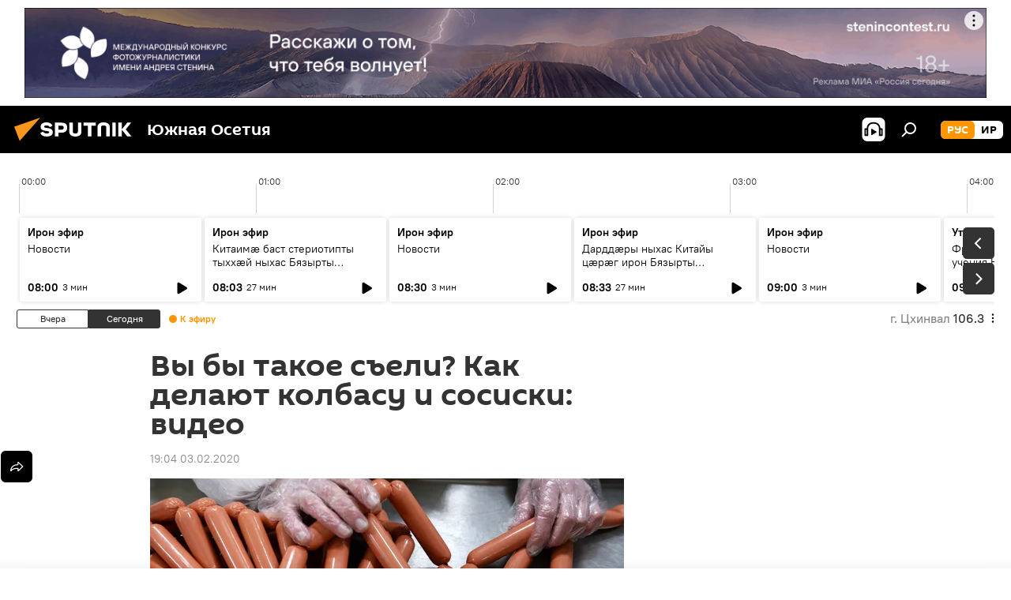

--- FILE ---
content_type: text/html; charset=utf-8
request_url: https://sputnik-ossetia.ru/20200203/10008718.html
body_size: 23711
content:
<!DOCTYPE html><html lang="ru" data-lang="rus" data-charset="" dir="ltr"><head prefix="og: http://ogp.me/ns# fb: http://ogp.me/ns/fb# article: http://ogp.me/ns/article#"><title>Вы бы такое съели? Как делают колбасу и сосиски: видео - 03.02.2020, Sputnik Южная Осетия</title><meta name="description" content="Есть ли настоящее мясо в колбасах и сосисках? Смотрите в видеосюжете, как на самом деле производят мясные полуфабрикаты 03.02.2020, Sputnik Южная Осетия"><meta name="keywords" content="в мире, новости"><meta http-equiv="X-UA-Compatible" content="IE=edge,chrome=1"><meta http-equiv="Content-Type" content="text/html; charset=utf-8"><meta name="robots" content="index, follow, max-image-preview:large"><meta name="viewport" content="width=device-width, initial-scale=1.0, maximum-scale=1.0, user-scalable=yes"><meta name="HandheldFriendly" content="true"><meta name="MobileOptimzied" content="width"><meta name="referrer" content="always"><meta name="format-detection" content="telephone=no"><meta name="format-detection" content="address=no"><link rel="alternate" type="application/rss+xml" href="https://sputnik-ossetia.ru/export/rss2/archive/index.xml"><link rel="canonical" href="https://sputnik-ossetia.ru/20200203/10008718.html"><link rel="preload" as="image" href="https://cdnn1.img.sputnik-ossetia.ru/img/1000/87/10008789_0:159:3077:1889_600x0_80_0_0_2e616f94bc90c7c2214f81d882f47215.jpg.webp"><link rel="preconnect" href="https://cdnn1.img.sputnik-ossetia.ru/images/"><link rel="dns-prefetch" href="https://cdnn1.img.sputnik-ossetia.ru/images/"><link rel="alternate" hreflang="ru" href="https://sputnik-ossetia.ru/20200203/10008718.html"><link rel="alternate" hreflang="x-default" href="https://sputnik-ossetia.ru/20200203/10008718.html"><link rel="apple-touch-icon" sizes="57x57" href="https://cdnn1.img.sputnik-ossetia.ru/i/favicon/favicon-57x57.png"><link rel="apple-touch-icon" sizes="60x60" href="https://cdnn1.img.sputnik-ossetia.ru/i/favicon/favicon-60x60.png"><link rel="apple-touch-icon" sizes="72x72" href="https://cdnn1.img.sputnik-ossetia.ru/i/favicon/favicon-72x72.png"><link rel="apple-touch-icon" sizes="76x76" href="https://cdnn1.img.sputnik-ossetia.ru/i/favicon/favicon-76x76.png"><link rel="apple-touch-icon" sizes="114x114" href="https://cdnn1.img.sputnik-ossetia.ru/i/favicon/favicon-114x114.png"><link rel="apple-touch-icon" sizes="120x120" href="https://cdnn1.img.sputnik-ossetia.ru/i/favicon/favicon-120x120.png"><link rel="apple-touch-icon" sizes="144x144" href="https://cdnn1.img.sputnik-ossetia.ru/i/favicon/favicon-144x144.png"><link rel="apple-touch-icon" sizes="152x152" href="https://cdnn1.img.sputnik-ossetia.ru/i/favicon/favicon-152x152.png"><link rel="apple-touch-icon" sizes="180x180" href="https://cdnn1.img.sputnik-ossetia.ru/i/favicon/favicon-180x180.png"><link rel="icon" type="image/png" sizes="192x192" href="https://cdnn1.img.sputnik-ossetia.ru/i/favicon/favicon-192x192.png"><link rel="icon" type="image/png" sizes="32x32" href="https://cdnn1.img.sputnik-ossetia.ru/i/favicon/favicon-32x32.png"><link rel="icon" type="image/png" sizes="96x96" href="https://cdnn1.img.sputnik-ossetia.ru/i/favicon/favicon-96x96.png"><link rel="icon" type="image/png" sizes="16x16" href="https://cdnn1.img.sputnik-ossetia.ru/i/favicon/favicon-16x16.png"><link rel="manifest" href="/project_data/manifest.json?4"><meta name="msapplication-TileColor" content="#F4F4F4"><meta name="msapplication-TileImage" content="https://cdnn1.img.sputnik-ossetia.ru/i/favicon/favicon-144x144.png"><meta name="theme-color" content="#F4F4F4"><link rel="shortcut icon" href="https://cdnn1.img.sputnik-ossetia.ru/i/favicon/favicon.ico"><meta property="fb:app_id" content="779731408851257"><meta property="fb:pages" content="414513188731593"><meta name="analytics:lang" content="rus"><meta name="analytics:title" content="Вы бы такое съели? Как делают колбасу и сосиски: видео - 03.02.2020, Sputnik Южная Осетия"><meta name="analytics:keyw" content="world, news"><meta name="analytics:rubric" content=""><meta name="analytics:tags" content="В мире, Новости"><meta name="analytics:site_domain" content="sputnik-ossetia.ru"><meta name="analytics:article_id" content="10008718"><meta name="analytics:url" content="https://sputnik-ossetia.ru/20200203/10008718.html"><meta name="analytics:p_ts" content="1580745840"><meta name="analytics:author" content="Sputnik Южная Осетия"><meta name="analytics:isscroll" content="0"><meta property="og:url" content="https://sputnik-ossetia.ru/20200203/10008718.html"><meta property="og:title" content="Вы бы такое съели? Как делают колбасу и сосиски: видео"><meta property="og:description" content="Есть ли настоящее мясо в колбасах и сосисках? Смотрите в видеосюжете, как на самом деле производят мясные полуфабрикаты"><meta property="og:type" content="article"><meta property="og:site_name" content="Sputnik Южная Осетия"><meta property="og:locale" content="ru_OS"><meta property="og:image" content="https://cdnn1.img.sputnik-ossetia.ru/img/1000/87/10008789_0:159:3077:1889_2072x0_60_0_0_318179b007a3024d34ab0a2186c31f9b.jpg.webp"><meta name="relap-image" content="https://cdnn1.img.sputnik-ossetia.ru/i/logo/logo-social.png"><meta name="twitter:card" content="summary_large_image"><meta name="twitter:image" content="https://cdnn1.img.sputnik-ossetia.ru/img/1000/87/10008789_0:159:3077:1889_2072x0_60_0_0_318179b007a3024d34ab0a2186c31f9b.jpg.webp"><meta property="article:published_time" content="20200203T1904+0300"><meta property="article:author" content="Sputnik Южная Осетия"><link rel="author" href="https://sputnik-ossetia.ru"><meta property="article:section" content="Новости"><meta property="article:tag" content="В мире"><meta property="article:tag" content="Новости"><meta name="relap-entity-id" content="10008718"><meta property="fb:pages" content="414513188731593"><link rel="amphtml" href="https://sputnik-ossetia.ru/amp/20200203/10008718.html"><link rel="preload" as="style" onload="this.onload=null;this.rel='stylesheet'" type="text/css" href="https://cdnn1.img.sputnik-ossetia.ru/css/libs/fonts.min.css?911eb65935"><link rel="stylesheet" type="text/css" href="https://cdnn1.img.sputnik-ossetia.ru/css/common.min.css?9149894256"><link rel="stylesheet" type="text/css" href="https://cdnn1.img.sputnik-ossetia.ru/css/radioschedule.min.css?975ce1b4d"><link rel="stylesheet" type="text/css" href="https://cdnn1.img.sputnik-ossetia.ru/css/article.min.css?913fe17605"><script src="https://cdnn1.img.sputnik-ossetia.ru/min/js/dist/head.js?9c9052ef3"></script><script data-iub-purposes="1">var _paq = _paq || []; (function() {var stackDomain = window.location.hostname.split('.').reverse();var domain = stackDomain[1] + '.' + stackDomain[0];_paq.push(['setCDNMask', new RegExp('cdn(\\w+).img.'+domain)]); _paq.push(['setSiteId', 'sputnik_os']); _paq.push(['trackPageView']); _paq.push(['enableLinkTracking']); var d=document, g=d.createElement('script'), s=d.getElementsByTagName('script')[0]; g.type='text/javascript'; g.defer=true; g.async=true; g.src='//a.sputniknews.com/js/sputnik.js'; s.parentNode.insertBefore(g,s); } )();</script><script type="text/javascript" src="https://cdnn1.img.sputnik-ossetia.ru/min/js/libs/banners/adfx.loader.bind.js?98d724fe2"></script><script>
                (window.yaContextCb = window.yaContextCb || []).push(() => {
                    replaceOriginalAdFoxMethods();
                    window.Ya.adfoxCode.hbCallbacks = window.Ya.adfoxCode.hbCallbacks || [];
                })
            </script><!--В <head> сайта один раз добавьте код загрузчика-->
<script>window.yaContextCb = window.yaContextCb || []</script>
<script src="https://yandex.ru/ads/system/context.js" async></script><script>var endlessScrollFirst = 10008718; var endlessScrollUrl = '/services/article/infinity/'; var endlessScrollAlgorithm = ''; var endlessScrollQueue = [15315789, 37050277, 37047846, 37049998, 37044410, 37048245, 37049924, 37048648, 37048489, 37049684, 37048961, 37048773, 37049238, 37048379, 37047509];</script><script>var endlessScrollFirst = 10008718; var endlessScrollUrl = '/services/article/infinity/'; var endlessScrollAlgorithm = ''; var endlessScrollQueue = [15315789, 37050277, 37047846, 37049998, 37044410, 37048245, 37049924, 37048648, 37048489, 37049684, 37048961, 37048773, 37049238, 37048379, 37047509];</script></head><body id="body" data-ab="a" data-emoji="0" class="site_os m-page-article "><div class="schema_org" itemscope="itemscope" itemtype="https://schema.org/WebSite"><meta itemprop="name" content="Sputnik Южная Осетия"><meta itemprop="alternateName" content="Sputnik Южная Осетия"><meta itemprop="description" content="Свежие события и последние новости Южной Осетии. Фото и видео с места событий, темы дня, происшествия, аналитика."><a itemprop="url" href="https://sputnik-ossetia.ru" title="Sputnik Южная Осетия"> </a><meta itemprop="image" content="https://sputnik-ossetia.ru/i/logo/logo.png"></div><ul class="schema_org" itemscope="itemscope" itemtype="http://schema.org/BreadcrumbList"><li itemprop="itemListElement" itemscope="itemscope" itemtype="http://schema.org/ListItem"><meta itemprop="name" content="Sputnik Южная Осетия"><meta itemprop="position" content="1"><meta itemprop="item" content="https://sputnik-ossetia.ru"><a itemprop="url" href="https://sputnik-ossetia.ru" title="Sputnik Южная Осетия"> </a></li><li itemprop="itemListElement" itemscope="itemscope" itemtype="http://schema.org/ListItem"><meta itemprop="name" content="Новости"><meta itemprop="position" content="2"><meta itemprop="item" content="https://sputnik-ossetia.ru/20200203/"><a itemprop="url" href="https://sputnik-ossetia.ru/20200203/" title="Новости"> </a></li><li itemprop="itemListElement" itemscope="itemscope" itemtype="http://schema.org/ListItem"><meta itemprop="name" content="Вы бы такое съели? Как делают колбасу и сосиски: видео"><meta itemprop="position" content="3"><meta itemprop="item" content="https://sputnik-ossetia.ru/20200203/10008718.html"><a itemprop="url" href="https://sputnik-ossetia.ru/20200203/10008718.html" title="Вы бы такое съели? Как делают колбасу и сосиски: видео"> </a></li></ul><div class="container"><div class="banner m-before-header m-article-desktop" data-position="article_desktop_header" data-infinity="1"><aside class="banner__content"><iframe class="relap-runtime-iframe" style="position:absolute;top:-9999px;left:-9999px;visibility:hidden;" srcdoc="<script src='https://relap.io/v7/relap.js' data-relap-token='HvaPHeJmpVila25r'></script>"></iframe>

<!--AdFox START-->
<!--riaru-->
<!--Площадка: sputnik-ossetia.ru / * / *-->
<!--Тип баннера: 100%x-->
<!--Расположение: 39023_bn23-х120-desk-->
<div id="adfox_163524730848976475_1"></div>
<script>
    window.yaContextCb.push(()=>{
        Ya.adfoxCode.create({
            ownerId: 249922,
            containerId: 'adfox_163524730848976475_1',
            params: {
                pp: 'btoo',
                ps: 'ckbi',
                p2: 'fluh',
                puid1: '',
                puid2: '',
                puid3: '',
                puid4: 'world:news',
                puid5: ''
            }
        })
    })
</script></aside></div><div class="banner m-before-header m-article-mobile" data-position="article_mobile_header" data-infinity="1"><aside class="banner__content"><!--AdFox START-->
<!--riaru-->
<!--Площадка: sputnik-ossetia.ru / * / *-->
<!--Тип баннера: 100%x-->
<!--Расположение: 39028_bn28-х100-mob-->
<div id="adfox_163524753280895947_1"></div>
<script>
    window.yaContextCb.push(()=>{
        Ya.adfoxCode.create({
            ownerId: 249922,
            containerId: 'adfox_163524753280895947_1',
            params: {
                pp: 'btoq',
                ps: 'ckbi',
                p2: 'fluh',
                puid1: '',
                puid2: '',
                puid3: '',
                puid4: 'world:news',
                puid5: ''
            }
        })
    })
</script></aside></div></div><div class="page" id="page"><div id="alerts"><script type="text/template" id="alertAfterRegisterTemplate">
                    
                        <div class="auth-alert m-hidden" id="alertAfterRegister">
                            <div class="auth-alert__text">
                                <%- data.success_title %> <br />
                                <%- data.success_email_1 %>
                                <span class="m-email"></span>
                                <%- data.success_email_2 %>
                            </div>
                            <div class="auth-alert__btn">
                                <button class="form__btn m-min m-black confirmEmail">
                                    <%- data.send %>
                                </button>
                            </div>
                        </div>
                    
                </script><script type="text/template" id="alertAfterRegisterNotifyTemplate">
                    
                        <div class="auth-alert" id="alertAfterRegisterNotify">
                            <div class="auth-alert__text">
                                <%- data.golink_1 %>
                                <span class="m-email">
                                    <%- user.mail %>
                                </span>
                                <%- data.golink_2 %>
                            </div>
                            <% if (user.registerConfirmCount <= 2 ) {%>
                                <div class="auth-alert__btn">
                                    <button class="form__btn m-min m-black confirmEmail">
                                        <%- data.send %>
                                    </button>
                                </div>
                            <% } %>
                        </div>
                    
                </script></div><div class="anchor" id="anchor"><div class="header " id="header"><div class="m-relative"><div class="container m-header"><div class="header__wrap"><div class="header__name"><div class="header__logo"><a href="/" title="Sputnik Южная Осетия"><svg xmlns="http://www.w3.org/2000/svg" width="176" height="44" viewBox="0 0 176 44" fill="none"><path class="chunk_1" fill-rule="evenodd" clip-rule="evenodd" d="M45.8073 18.3817C45.8073 19.5397 47.1661 19.8409 49.3281 20.0417C54.1074 20.4946 56.8251 21.9539 56.8461 25.3743C56.8461 28.7457 54.2802 30.9568 48.9989 30.9568C44.773 30.9568 42.1067 29.1496 41 26.5814L44.4695 24.5688C45.3754 25.9277 46.5334 27.0343 49.4005 27.0343C51.3127 27.0343 52.319 26.4296 52.319 25.5751C52.319 24.5665 51.6139 24.2163 48.3942 23.866C43.7037 23.3617 41.3899 22.0029 41.3899 18.5824C41.3899 15.9675 43.3511 13 48.9359 13C52.9611 13 55.6274 14.8095 56.4305 17.1746L53.1105 19.1358C53.0877 19.1012 53.0646 19.0657 53.041 19.0295C52.4828 18.1733 51.6672 16.9224 48.6744 16.9224C46.914 16.9224 45.8073 17.4758 45.8073 18.3817ZM67.4834 13.3526H59.5918V30.707H64.0279V26.0794H67.4484C72.1179 26.0794 75.0948 24.319 75.0948 19.6401C75.0854 15.3138 72.6199 13.3526 67.4834 13.3526ZM67.4834 22.206H64.0186V17.226H67.4834C69.8975 17.226 70.654 18.0291 70.654 19.6891C70.6587 21.6527 69.6524 22.206 67.4834 22.206ZM88.6994 24.7206C88.6994 26.2289 87.4924 27.0857 85.3794 27.0857C83.3178 27.0857 82.1597 26.2289 82.1597 24.7206V13.3526H77.7236V25.0264C77.7236 28.6477 80.7425 30.9615 85.4704 30.9615C89.9999 30.9615 93.1168 28.8601 93.1168 25.0264V13.3526H88.6808L88.6994 24.7206ZM136.583 13.3526H132.159V30.7023H136.583V13.3526ZM156.097 13.3526L149.215 21.9235L156.45 30.707H151.066L144.276 22.4559V30.707H139.85V13.3526H144.276V21.8021L151.066 13.3526H156.097ZM95.6874 17.226H101.221V30.707H105.648V17.226H111.181V13.3526H95.6874V17.226ZM113.49 18.7342C113.49 15.2134 116.458 13 121.085 13C125.715 13 128.888 15.0616 128.902 18.7342V30.707H124.466V18.935C124.466 17.6789 123.259 16.8734 121.146 16.8734C119.094 16.8734 117.926 17.6789 117.926 18.935V30.707H113.49V18.7342Z" fill="white"></path><path class="chunk_2" d="M41 7L14.8979 36.5862L8 18.431L41 7Z" fill="#F8961D"></path></svg></a></div><div class="header__project"><span class="header__project-title">Южная Осетия</span></div></div><div class="header__controls" data-nosnippet=""><div class="share m-header" data-id="10008718" data-url="https://sputnik-ossetia.ru/20200203/10008718.html" data-title="Вы бы такое съели? Как делают колбасу и сосиски: видео"></div><div class="header__menu"><span class="header__menu-item header__menu-item-radioButton" id="radioButton" data-stream="https://nfw.ria.ru/flv/audio.aspx?ID=2389730&amp;type=mp3"><svg class="svg-icon"><use xmlns:xlink="http://www.w3.org/1999/xlink" xlink:href="/i/sprites/package/inline.svg?63#radio2"></use></svg></span><span class="header__menu-item" data-modal-open="search"><svg class="svg-icon"><use xmlns:xlink="http://www.w3.org/1999/xlink" xlink:href="/i/sprites/package/inline.svg?63#search"></use></svg></span></div><div class="switcher m-double"><div class="switcher__label"><span class="switcher__title">рус</span><span class="switcher__icon"><svg class="svg-icon"><use xmlns:xlink="http://www.w3.org/1999/xlink" xlink:href="/i/sprites/package/inline.svg?63#arrowDown"></use></svg></span></div><div class="switcher__dropdown"><div translate="no" class="notranslate"><div class="switcher__list"><a href="https://sputnik-ossetia.ru/" class="switcher__link m-selected"><span class="switcher__project">Sputnik Южная Осетия</span><span class="switcher__abbr" data-abbr="рус">рус</span><i class="switcher__accept"><svg class="svg-icon"><use xmlns:xlink="http://www.w3.org/1999/xlink" xlink:href="/i/sprites/package/inline.svg?63#ok"></use></svg></i></a><a href="https://sputnik-ossetia.com/" class="switcher__link"><span class="switcher__project">Sputnik Хуссар Ирыстон</span><span class="switcher__abbr" data-abbr="ир">ир</span></a></div></div></div></div></div></div></div></div></div></div><script>var GLOBAL = GLOBAL || {}; GLOBAL.translate = {}; GLOBAL.rtl = 0; GLOBAL.lang = "rus"; GLOBAL.design = "os"; GLOBAL.charset = ""; GLOBAL.project = "sputnik_os"; GLOBAL.htmlCache = 1; GLOBAL.translate.search = {}; GLOBAL.translate.search.notFound = "Ничего не найдено"; GLOBAL.translate.search.stringLenght = "Введите больше букв для поиска"; GLOBAL.www = "https://sputnik-ossetia.ru"; GLOBAL.seo = {}; GLOBAL.seo.title = ""; GLOBAL.seo.keywords = ""; GLOBAL.seo.description = ""; GLOBAL.sock = {}; GLOBAL.sock.server = "https://cm.sputniknews.com/chat"; GLOBAL.sock.lang = "rus"; GLOBAL.sock.project = "sputnik_os"; GLOBAL.social = {}; GLOBAL.social.fbID = "779731408851257"; GLOBAL.share = [ { name: 'vk', mobile: false },{ name: 'odnoklassniki', mobile: false },{ name: 'telegram', mobile: false },{ name: 'messenger', mobile: true },{ name: 'twitter', mobile: false } ]; GLOBAL.csrf_token = ''; GLOBAL.search = {}; GLOBAL.auth = {}; GLOBAL.auth.status = 'error'; GLOBAL.auth.provider = ''; GLOBAL.auth.twitter = '/id/twitter/request/'; GLOBAL.auth.facebook = '/id/facebook/request/'; GLOBAL.auth.vkontakte = '/id/vkontakte/request/'; GLOBAL.auth.google = '/id/google/request/'; GLOBAL.auth.ok = '/id/ok/request/'; GLOBAL.auth.apple = '/id/apple/request/'; GLOBAL.auth.moderator = ''; GLOBAL.user = {}; GLOBAL.user.id = ""; GLOBAL.user.emailActive = ""; GLOBAL.user.registerConfirmCount = 0; GLOBAL.article = GLOBAL.article || {}; GLOBAL.article.id = 10008718; GLOBAL.article.chat_expired = !!1; GLOBAL.chat = GLOBAL.chat || {}; GLOBAL.chat.show = !!1; GLOBAL.locale = {"convertDate":{"yesterday":"\u0432\u0447\u0435\u0440\u0430","hours":{"nominative":"%{s} \u043c\u0438\u043d\u0443\u0442\u0443 \u043d\u0430\u0437\u0430\u0434","genitive":"%{s} \u043c\u0438\u043d\u0443\u0442\u044b \u043d\u0430\u0437\u0430\u0434"},"minutes":{"nominative":"%{s} \u0447\u0430\u0441 \u043d\u0430\u0437\u0430\u0434","genitive":"%{s} \u0447\u0430\u0441\u0430 \u043d\u0430\u0437\u0430\u0434"}},"js_templates":{"unread":"\u041d\u0435\u043f\u0440\u043e\u0447\u0438\u0442\u0430\u043d\u043d\u044b\u0435","you":"\u0412\u044b","author":"\u0430\u0432\u0442\u043e\u0440","report":"\u041f\u043e\u0436\u0430\u043b\u043e\u0432\u0430\u0442\u044c\u0441\u044f","reply":"\u041e\u0442\u0432\u0435\u0442\u0438\u0442\u044c","block":"\u0417\u0430\u0431\u043b\u043e\u043a\u0438\u0440\u043e\u0432\u0430\u0442\u044c","remove":"\u0423\u0434\u0430\u043b\u0438\u0442\u044c","closeall":"\u0417\u0430\u043a\u0440\u044b\u0442\u044c \u0432\u0441\u0435","notifications":"Notificaciones","disable_twelve":"\u041e\u0442\u043a\u043b\u044e\u0447\u0438\u0442\u044c \u043d\u0430 12 \u0447\u0430\u0441\u043e\u0432","new_message":"\u041d\u043e\u0432\u043e\u0435 \u0441\u043e\u043e\u0431\u0449\u0435\u043d\u0438\u0435 \u043e\u0442 sputniknews.ru","acc_block":"\u0412\u0430\u0448 \u0430\u043a\u043a\u0430\u0443\u043d\u0442 \u0437\u0430\u0431\u043b\u043e\u043a\u0438\u0440\u043e\u0432\u0430\u043d \u0430\u0434\u043c\u0438\u043d\u0438\u0441\u0442\u0440\u0430\u0442\u043e\u0440\u043e\u043c \u0441\u0430\u0439\u0442\u0430","acc_unblock":"\u0412\u0430\u0448 \u0430\u043a\u043a\u0430\u0443\u043d\u0442 \u0440\u0430\u0437\u0431\u043b\u043e\u043a\u0438\u0440\u043e\u0432\u0430\u043d \u0430\u0434\u043c\u0438\u043d\u0438\u0441\u0442\u0440\u0430\u0442\u043e\u0440\u043e\u043c \u0441\u0430\u0439\u0442\u0430","you_subscribe_1":"\u0412\u044b \u043f\u043e\u0434\u043f\u0438\u0441\u0430\u043d\u044b \u043d\u0430 \u0442\u0435\u043c\u0443 ","you_subscribe_2":"\u0423\u043f\u0440\u0430\u0432\u043b\u044f\u0442\u044c \u0441\u0432\u043e\u0438\u043c\u0438 \u043f\u043e\u0434\u043f\u0438\u0441\u043a\u0430\u043c\u0438 \u0432\u044b \u043c\u043e\u0436\u0435\u0442\u0435 \u0432 \u043b\u0438\u0447\u043d\u043e\u043c \u043a\u0430\u0431\u0438\u043d\u0435\u0442\u0435","you_received_warning_1":"\u0412\u044b \u043f\u043e\u043b\u0443\u0447\u0438\u043b\u0438 ","you_received_warning_2":" \u043f\u0440\u0435\u0434\u0443\u043f\u0440\u0435\u0436\u0434\u0435\u043d\u0438\u0435. \u0423\u0432\u0430\u0436\u0430\u0439\u0442\u0435 \u0434\u0440\u0443\u0433\u0438\u0445 \u0443\u0447\u0430\u0441\u0442\u043d\u0438\u043a\u043e\u0432 \u0438 \u043d\u0435 \u043d\u0430\u0440\u0443\u0448\u0430\u0439\u0442\u0435 \u043f\u0440\u0430\u0432\u0438\u043b\u0430 \u043a\u043e\u043c\u043c\u0435\u043d\u0442\u0438\u0440\u043e\u0432\u0430\u043d\u0438\u044f. \u041f\u043e\u0441\u043b\u0435 \u0442\u0440\u0435\u0442\u044c\u0435\u0433\u043e \u043d\u0430\u0440\u0443\u0448\u0435\u043d\u0438\u044f \u0432\u044b \u0431\u0443\u0434\u0435\u0442\u0435 \u0437\u0430\u0431\u043b\u043e\u043a\u0438\u0440\u043e\u0432\u0430\u043d\u044b \u043d\u0430 12 \u0447\u0430\u0441\u043e\u0432.","block_time":"\u0421\u0440\u043e\u043a \u0431\u043b\u043e\u043a\u0438\u0440\u043e\u0432\u043a\u0438: ","hours":" \u0447\u0430\u0441\u043e\u0432","forever":"\u043d\u0430\u0432\u0441\u0435\u0433\u0434\u0430","feedback":"\u0421\u0432\u044f\u0437\u0430\u0442\u044c\u0441\u044f","my_subscriptions":"\u041c\u043e\u0438 \u043f\u043e\u0434\u043f\u0438\u0441\u043a\u0438","rules":"\u041f\u0440\u0430\u0432\u0438\u043b\u0430 \u043a\u043e\u043c\u043c\u0435\u043d\u0442\u0438\u0440\u043e\u0432\u0430\u043d\u0438\u044f \u043c\u0430\u0442\u0435\u0440\u0438\u0430\u043b\u043e\u0432","chat":"\u0427\u0430\u0442: ","chat_new_messages":"\u041d\u043e\u0432\u044b\u0435 \u0441\u043e\u043e\u0431\u0449\u0435\u043d\u0438\u044f \u0432 \u0447\u0430\u0442\u0435","chat_moder_remove_1":"\u0412\u0430\u0448\u0435 \u0441\u043e\u043e\u0431\u0449\u0435\u043d\u0438\u0435 ","chat_moder_remove_2":" \u0431\u044b\u043b\u043e \u0443\u0434\u0430\u043b\u0435\u043d\u043e \u0430\u0434\u043c\u0438\u043d\u0438\u0441\u0442\u0440\u0430\u0442\u043e\u0440\u043e\u043c","chat_close_time_1":"\u0412 \u0447\u0430\u0442\u0435 \u043d\u0438\u043a\u0442\u043e \u043d\u0435 \u043f\u0438\u0441\u0430\u043b \u0431\u043e\u043b\u044c\u0448\u0435 12 \u0447\u0430\u0441\u043e\u0432, \u043e\u043d \u0437\u0430\u043a\u0440\u043e\u0435\u0442\u0441\u044f \u0447\u0435\u0440\u0435\u0437 ","chat_close_time_2":" \u0447\u0430\u0441\u043e\u0432","chat_new_emoji_1":"\u041d\u043e\u0432\u044b\u0435 \u0440\u0435\u0430\u043a\u0446\u0438\u0438 ","chat_new_emoji_2":" \u0432\u0430\u0448\u0435\u043c\u0443 \u0441\u043e\u043e\u0431\u0449\u0435\u043d\u0438\u044e ","chat_message_reply_1":"\u041d\u0430 \u0432\u0430\u0448 \u043a\u043e\u043c\u043c\u0435\u043d\u0442\u0430\u0440\u0438\u0439 ","chat_message_reply_2":" \u043e\u0442\u0432\u0435\u0442\u0438\u043b \u043f\u043e\u043b\u044c\u0437\u043e\u0432\u0430\u0442\u0435\u043b\u044c ","chat_verify_message":"\n \u0421\u043f\u0430\u0441\u0438\u0431\u043e! \u0412\u0430\u0448\u0435 \u0441\u043e\u043e\u0431\u0449\u0435\u043d\u0438\u0435 \u0431\u0443\u0434\u0435\u0442 \u043e\u043f\u0443\u0431\u043b\u0438\u043a\u043e\u0432\u0430\u043d\u043e \u043f\u043e\u0441\u043b\u0435 \u043f\u0440\u043e\u0432\u0435\u0440\u043a\u0438 \u043c\u043e\u0434\u0435\u0440\u0430\u0442\u043e\u0440\u0430\u043c\u0438 \u0441\u0430\u0439\u0442\u0430.\n ","emoji_1":"\u041d\u0440\u0430\u0432\u0438\u0442\u0441\u044f","emoji_2":"\u0425\u0430-\u0425\u0430","emoji_3":"\u0423\u0434\u0438\u0432\u0438\u0442\u0435\u043b\u044c\u043d\u043e","emoji_4":"\u0413\u0440\u0443\u0441\u0442\u043d\u043e","emoji_5":"\u0412\u043e\u0437\u043c\u0443\u0442\u0438\u0442\u0435\u043b\u044c\u043d\u043e","emoji_6":"\u041d\u0435 \u043d\u0440\u0430\u0432\u0438\u0442\u0441\u044f","site_subscribe_podcast":{"success":"\u0421\u043f\u0430\u0441\u0438\u0431\u043e, \u0432\u044b \u043f\u043e\u0434\u043f\u0438\u0441\u0430\u043d\u044b \u043d\u0430 \u0440\u0430\u0441\u0441\u044b\u043b\u043a\u0443! \u041d\u0430\u0441\u0442\u0440\u043e\u0438\u0442\u044c \u0438\u043b\u0438 \u043e\u0442\u043c\u0435\u043d\u0438\u0442\u044c \u043f\u043e\u0434\u043f\u0438\u0441\u043a\u0443 \u043c\u043e\u0436\u043d\u043e \u0432 \u043b\u0438\u0447\u043d\u043e\u043c \u043a\u0430\u0431\u0438\u043d\u0435\u0442\u0435","subscribed":"\u0412\u044b \u0443\u0436\u0435 \u043f\u043e\u0434\u043f\u0438\u0441\u0430\u043d\u044b \u043d\u0430 \u044d\u0442\u0443 \u0440\u0430\u0441\u0441\u044b\u043b\u043a\u0443","error":"\u041f\u0440\u043e\u0438\u0437\u043e\u0448\u043b\u0430 \u043d\u0435\u043f\u0440\u0435\u0434\u0432\u0438\u0434\u0435\u043d\u043d\u0430\u044f \u043e\u0448\u0438\u0431\u043a\u0430. \u041f\u043e\u0436\u0430\u043b\u0443\u0439\u0441\u0442\u0430, \u043f\u043e\u0432\u0442\u043e\u0440\u0438\u0442\u0435 \u043f\u043e\u043f\u044b\u0442\u043a\u0443 \u043f\u043e\u0437\u0436\u0435"},"radioschedule":{"live":"\u044d\u0444\u0438\u0440","minute":" \u043c\u0438\u043d"}},"smartcaptcha":{"site_key":"ysc1_Zf0zfLRI3tRHYHJpbX6EjjBcG1AhG9LV0dmZQfJu8ba04c1b"}}; GLOBAL = {...GLOBAL, ...{"subscribe":{"@attributes":{"ratio":"0.2"},"email":"\u0412\u0432\u0435\u0434\u0438\u0442\u0435 e-mail","button":"\u041f\u043e\u0434\u043f\u0438\u0441\u0430\u0442\u044c\u0441\u044f","send":"\u0421\u043f\u0430\u0441\u0438\u0431\u043e, \u0432\u0430\u043c \u043e\u0442\u043f\u0440\u0430\u0432\u043b\u0435\u043d\u043e \u043f\u0438\u0441\u044c\u043c\u043e \u0441\u043e \u0441\u0441\u044b\u043b\u043a\u043e\u0439 \u0434\u043b\u044f \u043f\u043e\u0434\u0442\u0432\u0435\u0440\u0436\u0434\u0435\u043d\u0438\u044f \u043f\u043e\u0434\u043f\u0438\u0441\u043a\u0438","subscribe":"\u0421\u043f\u0430\u0441\u0438\u0431\u043e, \u0432\u044b \u043f\u043e\u0434\u043f\u0438\u0441\u0430\u043d\u044b \u043d\u0430 \u0440\u0430\u0441\u0441\u044b\u043b\u043a\u0443! \u041d\u0430\u0441\u0442\u0440\u043e\u0438\u0442\u044c \u0438\u043b\u0438 \u043e\u0442\u043c\u0435\u043d\u0438\u0442\u044c \u043f\u043e\u0434\u043f\u0438\u0441\u043a\u0443 \u043c\u043e\u0436\u043d\u043e \u0432 \u043b\u0438\u0447\u043d\u043e\u043c \u043a\u0430\u0431\u0438\u043d\u0435\u0442\u0435","confirm":"\u0412\u044b \u0443\u0436\u0435 \u043f\u043e\u0434\u043f\u0438\u0441\u0430\u043d\u044b \u043d\u0430 \u044d\u0442\u0443 \u0440\u0430\u0441\u0441\u044b\u043b\u043a\u0443","registration":{"@attributes":{"button":"\u0417\u0430\u0440\u0435\u0433\u0438\u0441\u0442\u0440\u0438\u0440\u043e\u0432\u0430\u0442\u044c\u0441\u044f","ratio":"0.1"}},"social":{"@attributes":{"count":"6","ratio":"0.7"},"comment":[{},{},{}],"item":[{"@attributes":{"type":"vk","title":"vkontakte","url":"https:\/\/vk.ru\/public95837632"}},{"@attributes":{"type":"ok","title":"odnoklassniki","url":"https:\/\/ok.ru\/group\/52824727486552","ratio":"0.125"}},{"@attributes":{"type":"yd","title":"yandex dzen","url":"https:\/\/zen.yandex.ru\/sputnik-ossetia.ru\/","ratio":"0.125"}},{"@attributes":{"type":"tg","title":"telegram","url":"https:\/\/t.me\/sputnikossetia","ratio":"0.125"}}]}}}}; GLOBAL.js = {}; GLOBAL.js.videoplayer = "https://cdnn1.img.sputnik-ossetia.ru/min/js/dist/videoplayer.js?9651130d6"; GLOBAL.userpic = "/userpic/"; GLOBAL.gmt = ""; GLOBAL.tz = "+0300"; GLOBAL.projectList = [ { title: 'Международный', country: [ { title: 'Английский', url: 'https://sputnikglobe.com', flag: 'flags-INT', lang: 'International', lang2: 'English' }, ] }, { title: 'Ближний Восток', country: [ { title: 'Арабский', url: 'https://sarabic.ae/', flag: 'flags-INT', lang: 'Sputnik عربي', lang2: 'Arabic' }, { title: 'Турецкий', url: 'https://anlatilaninotesi.com.tr/', flag: 'flags-TUR', lang: 'Türkiye', lang2: 'Türkçe' }, { title: 'Фарси', url: 'https://spnfa.ir/', flag: 'flags-INT', lang: 'Sputnik ایران', lang2: 'Persian' }, { title: 'Дари', url: 'https://sputnik.af/', flag: 'flags-INT', lang: 'Sputnik افغانستان', lang2: 'Dari' }, ] }, { title: 'Латинская Америка', country: [ { title: 'Испанский', url: 'https://noticiaslatam.lat/', flag: 'flags-INT', lang: 'Mundo', lang2: 'Español' }, { title: 'Португальский', url: 'https://noticiabrasil.net.br/', flag: 'flags-BRA', lang: 'Brasil', lang2: 'Português' }, ] }, { title: 'Южная Азия', country: [ { title: 'Хинди', url: 'https://hindi.sputniknews.in', flag: 'flags-IND', lang: 'भारत', lang2: 'हिंदी' }, { title: 'Английский', url: 'https://sputniknews.in', flag: 'flags-IND', lang: 'India', lang2: 'English' }, ] }, { title: 'Восточная и Юго-Восточная Азия', country: [ { title: 'Вьетнамский', url: 'https://kevesko.vn/', flag: 'flags-VNM', lang: 'Việt Nam', lang2: 'Tiếng Việt' }, { title: 'Японский', url: 'https://sputniknews.jp/', flag: 'flags-JPN', lang: '日本', lang2: '日本語' }, { title: 'Китайский', url: 'https://sputniknews.cn/', flag: 'flags-CHN', lang: '中国', lang2: '中文' }, ] }, { title: 'Центральная Азия', country: [ { title: 'Казахский', url: 'https://sputnik.kz/', flag: 'flags-KAZ', lang: 'Қазақстан', lang2: 'Қазақ тілі' }, { title: 'Киргизский', url: 'https://sputnik.kg/', flag: 'flags-KGZ', lang: 'Кыргызстан', lang2: 'Кыргызча' }, { title: 'Узбекский', url: 'https://oz.sputniknews.uz/', flag: 'flags-UZB', lang: 'Oʻzbekiston', lang2: 'Ўзбекча' }, { title: 'Таджикский', url: 'https://sputnik.tj/', flag: 'flags-TJK', lang: 'Тоҷикистон', lang2: 'Тоҷикӣ' }, ] }, { title: 'Африка', country: [ { title: 'Французский', url: 'https://fr.sputniknews.africa/', flag: 'flags-INT', lang: 'Afrique', lang2: 'Français' }, { title: 'Английский', url: 'https://en.sputniknews.africa', flag: 'flags-INT', lang: 'Africa', lang2: 'English' }, ] }, { title: 'Кавказ', country: [ { title: 'Армянский', url: 'https://arm.sputniknews.ru/', flag: 'flags-ARM', lang: 'Արմենիա', lang2: 'Հայերեն' }, { title: 'Абхазский', url: 'https://sputnik-abkhazia.info/', flag: 'flags-ABH', lang: 'Аҧсны', lang2: 'Аҧсышәала' }, { title: 'Осетинский', url: 'https://sputnik-ossetia.com/', flag: 'flags-OST', lang: 'Хуссар Ирыстон', lang2: 'Иронау' }, { title: 'Азербайджанский', url: 'https://sputnik.az/', flag: 'flags-AZE', lang: 'Azərbaycan', lang2: 'Аzərbaycanca' }, ] }, { title: 'Европа', country: [ { title: 'Сербский', url: 'https://sputnikportal.rs/', flag: 'flags-SRB', lang: 'Србиjа', lang2: 'Српски' }, { title: 'Русский', url: 'https://lv.sputniknews.ru/', flag: 'flags-LVA', lang: 'Latvija', lang2: 'Русский' }, { title: 'Русский', url: 'https://lt.sputniknews.ru/', flag: 'flags-LTU', lang: 'Lietuva', lang2: 'Русский' }, { title: 'Молдавский', url: 'https://md.sputniknews.com/', flag: 'flags-MDA', lang: 'Moldova', lang2: 'Moldovenească' }, { title: 'Белорусский', url: 'https://bel.sputnik.by/', flag: 'flags-BLR', lang: 'Беларусь', lang2: 'Беларускi' } ] }, ];</script><div class="wrapper" id="endless" data-infinity-max-count="2"><div class="radioschedule"><div class="radioschedule__inner"><div class="radioschedule__time"><div class="radioschedule__time-scroll"><div class="radioschedule__time-list"><div class="radioschedule__time-day"><div class="radioschedule__time-line-item" style="left: 0px;">00:00</div><div class="radioschedule__time-line-item" style="left: 300px;">01:00</div><div class="radioschedule__time-line-item" style="left: 600px;">02:00</div><div class="radioschedule__time-line-item" style="left: 900px;">03:00</div><div class="radioschedule__time-line-item" style="left: 1200px;">04:00</div><div class="radioschedule__time-line-item" style="left: 1500px;">05:00</div><div class="radioschedule__time-line-item" style="left: 1800px;">06:00</div><div class="radioschedule__time-line-item" style="left: 2100px;">07:00</div><div class="radioschedule__time-line-item" style="left: 2400px;">08:00</div><div class="radioschedule__time-line-item" style="left: 2700px;">09:00</div><div class="radioschedule__time-line-item" style="left: 3000px;">10:00</div><div class="radioschedule__time-line-item" style="left: 3300px;">11:00</div><div class="radioschedule__time-line-item" style="left: 3600px;">12:00</div><div class="radioschedule__time-line-item" style="left: 3900px;">13:00</div><div class="radioschedule__time-line-item" style="left: 4200px;">14:00</div><div class="radioschedule__time-line-item" style="left: 4500px;">15:00</div><div class="radioschedule__time-line-item" style="left: 4800px;">16:00</div><div class="radioschedule__time-line-item" style="left: 5100px;">17:00</div><div class="radioschedule__time-line-item" style="left: 5400px;">18:00</div><div class="radioschedule__time-line-item" style="left: 5700px;">19:00</div><div class="radioschedule__time-line-item" style="left: 6000px;">20:00</div><div class="radioschedule__time-line-item" style="left: 6300px;">21:00</div><div class="radioschedule__time-line-item" style="left: 6600px;">22:00</div><div class="radioschedule__time-line-item" style="left: 6900px;">23:00</div><div class="radioschedule__time-list-item" data-pos="8" data-start="1769058000" data-end="1769058180" style="left: 2400.00583333333px; width: 15.7444166666667px"></div><div class="radioschedule__time-list-item" data-pos="8" data-start="1769058180" data-end="1769059800" style="left: 2416.74216666667px; width: 132.261416666667px"></div><div class="radioschedule__time-list-item" data-pos="8" data-start="1769059800" data-end="1769059980" style="left: 2550.00466666667px; width: 15.7444166666667px"></div><div class="radioschedule__time-list-item" data-pos="8" data-start="1769059980" data-end="1769061600" style="left: 2566.74883333333px; width: 132.261416666667px"></div><div class="radioschedule__time-list-item" data-pos="9" data-start="1769061600" data-end="1769061900" style="left: 2699.99308333333px; width: 15.7444166666667px"></div><div class="radioschedule__time-list-item" data-pos="9" data-start="1769061900" data-end="1769062860" style="left: 2723.62983333333px; width: 77.6285px"></div><div class="radioschedule__time-list-item" data-pos="9" data-start="1769062860" data-end="1769063460" style="left: 2803.20033333333px; width: 49.2558333333333px"></div><div class="radioschedule__time-list-item" data-pos="9" data-start="1769063460" data-end="1769063640" style="left: 2855.51758333333px; width: 15.7444166666667px"></div><div class="radioschedule__time-list-item" data-pos="9" data-start="1769063640" data-end="1769072400" style="left: 2872.25475px; width: 124.968916666667px"></div><div class="radioschedule__time-list-item" data-pos="12" data-start="1769072400" data-end="1769073060" style="left: 3600.00583333333px; width: 15.4484166666667px"></div><div class="radioschedule__time-list-item" data-pos="12" data-start="1769073060" data-end="1769073420" style="left: 3655.96383333333px; width: 19.4015833333333px"></div><div class="radioschedule__time-list-item" data-pos="12" data-start="1769073420" data-end="1769074200" style="left: 3686.40633333333px; width: 55.7379166666667px"></div><div class="radioschedule__time-list-item" data-pos="12" data-start="1769074200" data-end="1769074440" style="left: 3749.9985px; width: 15.4484166666667px"></div><div class="radioschedule__time-list-item" data-pos="12" data-start="1769074440" data-end="1769075400" style="left: 3767.71658333333px; width: 73.7124166666667px"></div><div class="radioschedule__time-list-item" data-pos="12" data-start="1769075400" data-end="1769090400" style="left: 3851.35808333333px; width: 45.2824166666667px"></div><div class="radioschedule__time-list-item" data-pos="17" data-start="1769090400" data-end="1769090700" style="left: 5100.00875px; width: 15.9011666666667px"></div><div class="radioschedule__time-list-item" data-pos="17" data-start="1769090700" data-end="1769091540" style="left: 5123.74316666667px; width: 59.493px"></div><div class="radioschedule__time-list-item" data-pos="17" data-start="1769091540" data-end="1769092200" style="left: 5196.094px; width: 50.9618333333333px"></div><div class="radioschedule__time-list-item" data-pos="17" data-start="1769092200" data-end="1769092380" style="left: 5250.08008333333px; width: 15.9011666666667px"></div><div class="radioschedule__time-list-item" data-pos="17" data-start="1769092380" data-end="1769093793" style="left: 5266.97666666667px; width: 116.746916666667px"></div></div><div class="radioschedule__time-day"><div class="radioschedule__time-line-item" style="left: 0px;">00:00</div><div class="radioschedule__time-line-item" style="left: 300px;">01:00</div><div class="radioschedule__time-line-item" style="left: 600px;">02:00</div><div class="radioschedule__time-line-item" style="left: 900px;">03:00</div><div class="radioschedule__time-line-item" style="left: 1200px;">04:00</div><div class="radioschedule__time-line-item" style="left: 1500px;">05:00</div><div class="radioschedule__time-line-item" style="left: 1800px;">06:00</div><div class="radioschedule__time-line-item" style="left: 2100px;">07:00</div><div class="radioschedule__time-line-item" style="left: 2400px;">08:00</div><div class="radioschedule__time-line-item" style="left: 2700px;">09:00</div><div class="radioschedule__time-line-item" style="left: 3000px;">10:00</div><div class="radioschedule__time-line-item" style="left: 3300px;">11:00</div><div class="radioschedule__time-line-item" style="left: 3600px;">12:00</div><div class="radioschedule__time-line-item" style="left: 3900px;">13:00</div><div class="radioschedule__time-line-item" style="left: 4200px;">14:00</div><div class="radioschedule__time-line-item" style="left: 4500px;">15:00</div><div class="radioschedule__time-line-item" style="left: 4800px;">16:00</div><div class="radioschedule__time-line-item" style="left: 5100px;">17:00</div><div class="radioschedule__time-line-item" style="left: 5400px;">18:00</div><div class="radioschedule__time-line-item" style="left: 5700px;">19:00</div><div class="radioschedule__time-line-item" style="left: 6000px;">20:00</div><div class="radioschedule__time-line-item" style="left: 6300px;">21:00</div><div class="radioschedule__time-line-item" style="left: 6600px;">22:00</div><div class="radioschedule__time-line-item" style="left: 6900px;">23:00</div><div class="radioschedule__time-list-item" data-pos="8" data-start="1769144400" data-end="1769144640" style="left: 2400.00675px; width: 17.2595833333333px"></div><div class="radioschedule__time-list-item" data-pos="8" data-start="1769144640" data-end="1769146200" style="left: 2418.25891666667px; width: 130.746333333333px"></div><div class="radioschedule__time-list-item" data-pos="8" data-start="1769146200" data-end="1769146440" style="left: 2550.00558333333px; width: 17.2595833333333px"></div><div class="radioschedule__time-list-item" data-pos="8" data-start="1769146440" data-end="1769148000" style="left: 2568.26475px; width: 130.746333333333px"></div><div class="radioschedule__time-list-item" data-pos="9" data-start="1769148000" data-end="1769148600" style="left: 2699.99483333333px; width: 17.2595833333333px"></div><div class="radioschedule__time-list-item" data-pos="9" data-start="1769148600" data-end="1769149800" style="left: 2748.32033333333px; width: 98.2274166666667px"></div><div class="radioschedule__time-list-item" data-pos="9" data-start="1769149800" data-end="1769150040" style="left: 2850.00541666667px; width: 17.2595833333333px"></div><div class="radioschedule__time-list-item" data-pos="9" data-start="1769150040" data-end="1769158800" style="left: 2868.25766666667px; width: 128.3605px"></div><div class="radioschedule__time-list-item" data-pos="12" data-start="1769158800" data-end="1769159040" style="left: 3600.00733333333px; width: 16.7740833333333px"></div><div class="radioschedule__time-list-item" data-pos="12" data-start="1769159040" data-end="1769160180" style="left: 3621.03175px; width: 87.8155833333333px"></div><div class="radioschedule__time-list-item" data-pos="12" data-start="1769160180" data-end="1769160360" style="left: 3714.32166666667px; width: 10.8073333333333px"></div><div class="radioschedule__time-list-item" data-pos="12" data-start="1769160360" data-end="1769160420" style="left: 3727.96241666667px; width: 5.136583333333333px"></div><div class="radioschedule__time-list-item" data-pos="12" data-start="1769160420" data-end="1769160600" style="left: 3735.04183333333px; width: 10.4720833333333px"></div><div class="radioschedule__time-list-item" data-pos="12" data-start="1769160600" data-end="1769160840" style="left: 3750.30466666667px; width: 16.7740833333333px"></div><div class="radioschedule__time-list-item" data-pos="12" data-start="1769160840" data-end="1769161380" style="left: 3772.37741666667px; width: 28.6578333333333px"></div><div class="radioschedule__time-list-item" data-pos="12" data-start="1769161380" data-end="1769176800" style="left: 3817.45216666667px; width: 79.0848333333333px"></div><div class="radioschedule__time-list-item" data-pos="17" data-start="1769176800" data-end="1769177400" style="left: 5100.00791666667px; width: 18.0149166666667px"></div><div class="radioschedule__time-list-item" data-pos="17" data-start="1769177400" data-end="1769177640" style="left: 5149.96641666667px; width: 15.2480833333333px"></div><div class="radioschedule__time-list-item" data-pos="17" data-start="1769177640" data-end="1769178180" style="left: 5170.03691666667px; width: 41.9344166666667px"></div><div class="radioschedule__time-list-item" data-pos="17" data-start="1769178180" data-end="1769178300" style="left: 5216.83091666667px; width: 5.868px"></div><div class="radioschedule__time-list-item" data-pos="17" data-start="1769178300" data-end="1769178480" style="left: 5224.55675px; width: 11.2884166666667px"></div><div class="radioschedule__time-list-item" data-pos="17" data-start="1769178480" data-end="1769178600" style="left: 5238.07241666667px; width: 11.10775px"></div><div class="radioschedule__time-list-item" data-pos="17" data-start="1769178600" data-end="1769179320" style="left: 5250.15858333333px; width: 18.0149166666667px"></div><div class="radioschedule__time-list-item" data-pos="17" data-start="1769179320" data-end="1769179860" style="left: 5307.67308333333px; width: 37.093px"></div><div class="radioschedule__time-list-item" data-pos="17" data-start="1769179860" data-end="1769180213" style="left: 5352.60675px; width: 28.4051666666667px"></div></div></div></div></div><div class="radioschedule__list"><div class="radioschedule__list-scroll"><div class="radioschedule__list-inner"><div class="radioschedule__item" data-day="1" data-start="1769058000"><div class="radioschedule__item-category">Ирон эфир</div><div class="radioschedule__item-title"><a href="https://sputnik-ossetia.com/20260122/37000070.html">Новости</a></div><div class="radioschedule__item-time"><span>08:00</span><div class="radioschedule__item-duration">3 мин</div></div><div class="radioschedule__item-player"><div class="radioschedule__player" data-media="https://nfw.ria.ru/flv/file.aspx?type=mp3hi&amp;ID=69767376"><span><svg class="svg-icon"><use xmlns:xlink="http://www.w3.org/1999/xlink" xlink:href="/i/sprites/package/inline.svg?63#play_filled"></use></svg></span><span><svg class="svg-icon"><use xmlns:xlink="http://www.w3.org/1999/xlink" xlink:href="/i/sprites/package/inline.svg?63#pause_small"></use></svg></span></div></div></div><div class="radioschedule__item" data-day="1" data-start="1769058180"><div class="radioschedule__item-category">Ирон эфир</div><div class="radioschedule__item-title"><a href="https://sputnik-ossetia.com/20260122/37000335.html">Китаимӕ баст стериотипты тыххӕй ныхас Бязырты Русланимӕ, кӕцы дзы бирӕ азты дӕргъы фӕцард</a></div><div class="radioschedule__item-time"><span>08:03</span><div class="radioschedule__item-duration">27 мин</div></div><div class="radioschedule__item-player"><div class="radioschedule__player" data-media="https://nfw.ria.ru/flv/file.aspx?type=mp3hi&amp;ID=69693303"><span><svg class="svg-icon"><use xmlns:xlink="http://www.w3.org/1999/xlink" xlink:href="/i/sprites/package/inline.svg?63#play_filled"></use></svg></span><span><svg class="svg-icon"><use xmlns:xlink="http://www.w3.org/1999/xlink" xlink:href="/i/sprites/package/inline.svg?63#pause_small"></use></svg></span></div></div></div><div class="radioschedule__item" data-day="1" data-start="1769059800"><div class="radioschedule__item-category">Ирон эфир</div><div class="radioschedule__item-title"><a href="https://sputnik-ossetia.com/20260122/37000070.html">Новости</a></div><div class="radioschedule__item-time"><span>08:30</span><div class="radioschedule__item-duration">3 мин</div></div><div class="radioschedule__item-player"><div class="radioschedule__player" data-media="https://nfw.ria.ru/flv/file.aspx?type=mp3hi&amp;ID=69767376"><span><svg class="svg-icon"><use xmlns:xlink="http://www.w3.org/1999/xlink" xlink:href="/i/sprites/package/inline.svg?63#play_filled"></use></svg></span><span><svg class="svg-icon"><use xmlns:xlink="http://www.w3.org/1999/xlink" xlink:href="/i/sprites/package/inline.svg?63#pause_small"></use></svg></span></div></div></div><div class="radioschedule__item" data-day="1" data-start="1769059980"><div class="radioschedule__item-category">Ирон эфир</div><div class="radioschedule__item-title"><a href="https://sputnik-ossetia.com/20260122/37000567.html">Дарддӕры ныхас Китайы цӕрӕг ирон Бязырты Русланимӕ ӕмӕ Нарты кадджытӕ</a></div><div class="radioschedule__item-time"><span>08:33</span><div class="radioschedule__item-duration">27 мин</div></div><div class="radioschedule__item-player"><div class="radioschedule__player" data-media="https://nfw.ria.ru/flv/file.aspx?type=mp3hi&amp;ID=71256609"><span><svg class="svg-icon"><use xmlns:xlink="http://www.w3.org/1999/xlink" xlink:href="/i/sprites/package/inline.svg?63#play_filled"></use></svg></span><span><svg class="svg-icon"><use xmlns:xlink="http://www.w3.org/1999/xlink" xlink:href="/i/sprites/package/inline.svg?63#pause_small"></use></svg></span></div></div></div><div class="radioschedule__item" data-day="1" data-start="1769061600"><div class="radioschedule__item-category">Ирон эфир</div><div class="radioschedule__item-title"><a href="https://sputnik-ossetia.com/20260122/37000070.html">Новости</a></div><div class="radioschedule__item-time"><span>09:00</span><div class="radioschedule__item-duration">3 мин</div></div><div class="radioschedule__item-player"><div class="radioschedule__player" data-media="https://nfw.ria.ru/flv/file.aspx?type=mp3hi&amp;ID=69767376"><span><svg class="svg-icon"><use xmlns:xlink="http://www.w3.org/1999/xlink" xlink:href="/i/sprites/package/inline.svg?63#play_filled"></use></svg></span><span><svg class="svg-icon"><use xmlns:xlink="http://www.w3.org/1999/xlink" xlink:href="/i/sprites/package/inline.svg?63#pause_small"></use></svg></span></div></div></div><div class="radioschedule__item" data-day="1" data-start="1769061900"><div class="radioschedule__item-category">Утро на Спутнике</div><div class="radioschedule__item-title"><a href="/20260122/37001778.html">Франция предложила провести учения НАТО в Гренландии</a></div><div class="radioschedule__item-time"><span>09:05</span><div class="radioschedule__item-duration">16 мин</div></div><div class="radioschedule__item-player"><div class="radioschedule__player" data-media="https://nfw.ria.ru/flv/file.aspx?type=mp3hi&amp;ID=27063263"><span><svg class="svg-icon"><use xmlns:xlink="http://www.w3.org/1999/xlink" xlink:href="/i/sprites/package/inline.svg?63#play_filled"></use></svg></span><span><svg class="svg-icon"><use xmlns:xlink="http://www.w3.org/1999/xlink" xlink:href="/i/sprites/package/inline.svg?63#pause_small"></use></svg></span></div></div></div><div class="radioschedule__item" data-day="1" data-start="1769062860"><div class="radioschedule__item-category">Утро на Спутнике</div><div class="radioschedule__item-title"><a href="/20260122/37002153.html">В Госдуме обсуждают установку самозапрета на платежи в компьютерных играх</a></div><div class="radioschedule__item-time"><span>09:21</span><div class="radioschedule__item-duration">10 мин</div></div><div class="radioschedule__item-player"><div class="radioschedule__player" data-media="https://nfw.ria.ru/flv/file.aspx?type=mp3hi&amp;ID=3548850"><span><svg class="svg-icon"><use xmlns:xlink="http://www.w3.org/1999/xlink" xlink:href="/i/sprites/package/inline.svg?63#play_filled"></use></svg></span><span><svg class="svg-icon"><use xmlns:xlink="http://www.w3.org/1999/xlink" xlink:href="/i/sprites/package/inline.svg?63#pause_small"></use></svg></span></div></div></div><div class="radioschedule__item" data-day="1" data-start="1769063460"><div class="radioschedule__item-category">Ирон эфир</div><div class="radioschedule__item-title"><a href="https://sputnik-ossetia.com/20260122/37000070.html">Новости</a></div><div class="radioschedule__item-time"><span>09:31</span><div class="radioschedule__item-duration">3 мин</div></div><div class="radioschedule__item-player"><div class="radioschedule__player" data-media="https://nfw.ria.ru/flv/file.aspx?type=mp3hi&amp;ID=69767376"><span><svg class="svg-icon"><use xmlns:xlink="http://www.w3.org/1999/xlink" xlink:href="/i/sprites/package/inline.svg?63#play_filled"></use></svg></span><span><svg class="svg-icon"><use xmlns:xlink="http://www.w3.org/1999/xlink" xlink:href="/i/sprites/package/inline.svg?63#pause_small"></use></svg></span></div></div></div><div class="radioschedule__item" data-day="1" data-start="1769063640"><div class="radioschedule__item-category">Утро на Спутнике</div><div class="radioschedule__item-title"><a href="/20260122/37002412.html">Минобороны Южной Осетии и "Бессмертный полк" усиливают сотрудничество</a></div><div class="radioschedule__item-time"><span>09:34</span><div class="radioschedule__item-duration">25 мин</div></div><div class="radioschedule__item-player"><div class="radioschedule__player" data-media="https://nfw.ria.ru/flv/file.aspx?type=mp3hi&amp;ID=54291305"><span><svg class="svg-icon"><use xmlns:xlink="http://www.w3.org/1999/xlink" xlink:href="/i/sprites/package/inline.svg?63#play_filled"></use></svg></span><span><svg class="svg-icon"><use xmlns:xlink="http://www.w3.org/1999/xlink" xlink:href="/i/sprites/package/inline.svg?63#pause_small"></use></svg></span></div></div></div><div class="radioschedule__item" data-day="1" data-start="1769072400"><div class="radioschedule__item-category">Главные темы</div><div class="radioschedule__item-title"><a href="https://sputnik-ossetia.com/20260122/37005131.html">Новости</a></div><div class="radioschedule__item-time"><span>12:00</span><div class="radioschedule__item-duration">3 мин</div></div><div class="radioschedule__item-player"><div class="radioschedule__player" data-media="https://nfw.ria.ru/flv/file.aspx?type=mp3hi&amp;ID=43546950"><span><svg class="svg-icon"><use xmlns:xlink="http://www.w3.org/1999/xlink" xlink:href="/i/sprites/package/inline.svg?63#play_filled"></use></svg></span><span><svg class="svg-icon"><use xmlns:xlink="http://www.w3.org/1999/xlink" xlink:href="/i/sprites/package/inline.svg?63#pause_small"></use></svg></span></div></div></div><div class="radioschedule__item" data-day="1" data-start="1769073060"><div class="radioschedule__item-category">О главном на Спутнике</div><div class="radioschedule__item-title"><a href="/20260122/37005617.html">В Цхинвале прошла пресс-конференция и.о. министра здравоохранения Южной Осетии</a></div><div class="radioschedule__item-time"><span>12:11</span><div class="radioschedule__item-duration">4 мин</div></div><div class="radioschedule__item-player"><div class="radioschedule__player" data-media="https://nfw.ria.ru/flv/file.aspx?type=mp3hi&amp;ID=37032859"><span><svg class="svg-icon"><use xmlns:xlink="http://www.w3.org/1999/xlink" xlink:href="/i/sprites/package/inline.svg?63#play_filled"></use></svg></span><span><svg class="svg-icon"><use xmlns:xlink="http://www.w3.org/1999/xlink" xlink:href="/i/sprites/package/inline.svg?63#pause_small"></use></svg></span></div></div></div><div class="radioschedule__item" data-day="1" data-start="1769073420"><div class="radioschedule__item-category">О главном на Спутнике</div><div class="radioschedule__item-title"><a href="/20260122/37005849.html">Политика США в отношении Китая</a></div><div class="radioschedule__item-time"><span>12:17</span><div class="radioschedule__item-duration">11 мин</div></div><div class="radioschedule__item-player"><div class="radioschedule__player" data-media="https://nfw.ria.ru/flv/file.aspx?type=mp3hi&amp;ID=41687375"><span><svg class="svg-icon"><use xmlns:xlink="http://www.w3.org/1999/xlink" xlink:href="/i/sprites/package/inline.svg?63#play_filled"></use></svg></span><span><svg class="svg-icon"><use xmlns:xlink="http://www.w3.org/1999/xlink" xlink:href="/i/sprites/package/inline.svg?63#pause_small"></use></svg></span></div></div></div><div class="radioschedule__item" data-day="1" data-start="1769074200"><div class="radioschedule__item-category">Главные темы</div><div class="radioschedule__item-title"><a href="https://sputnik-ossetia.com/20260122/37005131.html">Новости</a></div><div class="radioschedule__item-time"><span>12:30</span><div class="radioschedule__item-duration">3 мин</div></div><div class="radioschedule__item-player"><div class="radioschedule__player" data-media="https://nfw.ria.ru/flv/file.aspx?type=mp3hi&amp;ID=43546950"><span><svg class="svg-icon"><use xmlns:xlink="http://www.w3.org/1999/xlink" xlink:href="/i/sprites/package/inline.svg?63#play_filled"></use></svg></span><span><svg class="svg-icon"><use xmlns:xlink="http://www.w3.org/1999/xlink" xlink:href="/i/sprites/package/inline.svg?63#pause_small"></use></svg></span></div></div></div><div class="radioschedule__item" data-day="1" data-start="1769074440"><div class="radioschedule__item-category">О главном на Спутнике</div><div class="radioschedule__item-title"><a href="/20260122/37006108.html">22 января 1993 года в Минске приняли Устав СНГ</a></div><div class="radioschedule__item-time"><span>12:34</span><div class="radioschedule__item-duration">15 мин</div></div><div class="radioschedule__item-player"><div class="radioschedule__player" data-media="https://nfw.ria.ru/flv/file.aspx?type=mp3hi&amp;ID=40392188"><span><svg class="svg-icon"><use xmlns:xlink="http://www.w3.org/1999/xlink" xlink:href="/i/sprites/package/inline.svg?63#play_filled"></use></svg></span><span><svg class="svg-icon"><use xmlns:xlink="http://www.w3.org/1999/xlink" xlink:href="/i/sprites/package/inline.svg?63#pause_small"></use></svg></span></div></div></div><div class="radioschedule__item" data-day="1" data-start="1769075400"><div class="radioschedule__item-category">О главном на Спутнике</div><div class="radioschedule__item-title"><a href="/20260122/37006824.html">Европарламент приостановил работу над торговым соглашением между ЕС и США</a></div><div class="radioschedule__item-time"><span>12:50</span><div class="radioschedule__item-duration">9 мин</div></div><div class="radioschedule__item-player"><div class="radioschedule__player" data-media="https://nfw.ria.ru/flv/file.aspx?type=mp3hi&amp;ID=48956681"><span><svg class="svg-icon"><use xmlns:xlink="http://www.w3.org/1999/xlink" xlink:href="/i/sprites/package/inline.svg?63#play_filled"></use></svg></span><span><svg class="svg-icon"><use xmlns:xlink="http://www.w3.org/1999/xlink" xlink:href="/i/sprites/package/inline.svg?63#pause_small"></use></svg></span></div></div></div><div class="radioschedule__item" data-day="1" data-start="1769090400"><div class="radioschedule__item-category">Главные темы</div><div class="radioschedule__item-title"><a href="https://sputnik-ossetia.com/20260122/37012087.html">Новости</a></div><div class="radioschedule__item-time"><span>17:00</span><div class="radioschedule__item-duration">3 мин</div></div><div class="radioschedule__item-player"><div class="radioschedule__player" data-media="https://nfw.ria.ru/flv/file.aspx?type=mp3hi&amp;ID=58902814"><span><svg class="svg-icon"><use xmlns:xlink="http://www.w3.org/1999/xlink" xlink:href="/i/sprites/package/inline.svg?63#play_filled"></use></svg></span><span><svg class="svg-icon"><use xmlns:xlink="http://www.w3.org/1999/xlink" xlink:href="/i/sprites/package/inline.svg?63#pause_small"></use></svg></span></div></div></div><div class="radioschedule__item" data-day="1" data-start="1769090700"><div class="radioschedule__item-category">В центре событий</div><div class="radioschedule__item-title"><a href="/20260122/37012318.html">Решится ли Трамп на Кубу</a></div><div class="radioschedule__item-time"><span>17:05</span><div class="radioschedule__item-duration">12 мин</div></div><div class="radioschedule__item-player"><div class="radioschedule__player" data-media="https://nfw.ria.ru/flv/file.aspx?type=mp3hi&amp;ID=90731631"><span><svg class="svg-icon"><use xmlns:xlink="http://www.w3.org/1999/xlink" xlink:href="/i/sprites/package/inline.svg?63#play_filled"></use></svg></span><span><svg class="svg-icon"><use xmlns:xlink="http://www.w3.org/1999/xlink" xlink:href="/i/sprites/package/inline.svg?63#pause_small"></use></svg></span></div></div></div><div class="radioschedule__item" data-day="1" data-start="1769091540"><div class="radioschedule__item-category">В центре событий</div><div class="radioschedule__item-title"><a href="/20260122/37012568.html">Школьник из Северной Осетии создал систему киберзащиты для сайтов</a></div><div class="radioschedule__item-time"><span>17:19</span><div class="radioschedule__item-duration">10 мин</div></div><div class="radioschedule__item-player"><div class="radioschedule__player" data-media="https://nfw.ria.ru/flv/file.aspx?type=mp3hi&amp;ID=8815481"><span><svg class="svg-icon"><use xmlns:xlink="http://www.w3.org/1999/xlink" xlink:href="/i/sprites/package/inline.svg?63#play_filled"></use></svg></span><span><svg class="svg-icon"><use xmlns:xlink="http://www.w3.org/1999/xlink" xlink:href="/i/sprites/package/inline.svg?63#pause_small"></use></svg></span></div></div></div><div class="radioschedule__item" data-day="1" data-start="1769092200"><div class="radioschedule__item-category">Главные темы</div><div class="radioschedule__item-title"><a href="https://sputnik-ossetia.com/20260122/37012087.html">Новости</a></div><div class="radioschedule__item-time"><span>17:30</span><div class="radioschedule__item-duration">3 мин</div></div><div class="radioschedule__item-player"><div class="radioschedule__player" data-media="https://nfw.ria.ru/flv/file.aspx?type=mp3hi&amp;ID=58902814"><span><svg class="svg-icon"><use xmlns:xlink="http://www.w3.org/1999/xlink" xlink:href="/i/sprites/package/inline.svg?63#play_filled"></use></svg></span><span><svg class="svg-icon"><use xmlns:xlink="http://www.w3.org/1999/xlink" xlink:href="/i/sprites/package/inline.svg?63#pause_small"></use></svg></span></div></div></div><div class="radioschedule__item" data-day="1" data-start="1769092380"><div class="radioschedule__item-category">В центре событий</div><div class="radioschedule__item-title"><a href="/20260122/37014099.html">О планах и перспективах: и.о. главы Минздрава дал пресс-конференцию</a></div><div class="radioschedule__item-time"><span>17:33</span><div class="radioschedule__item-duration">24 мин</div></div><div class="radioschedule__item-player"><div class="radioschedule__player" data-media="https://nfw.ria.ru/flv/file.aspx?type=mp3hi&amp;ID=73272418"><span><svg class="svg-icon"><use xmlns:xlink="http://www.w3.org/1999/xlink" xlink:href="/i/sprites/package/inline.svg?63#play_filled"></use></svg></span><span><svg class="svg-icon"><use xmlns:xlink="http://www.w3.org/1999/xlink" xlink:href="/i/sprites/package/inline.svg?63#pause_small"></use></svg></span></div></div></div><div class="radioschedule__item" data-day="0" data-start="1769144400"><div class="radioschedule__item-category">Ирон эфир</div><div class="radioschedule__item-title"><a href="https://sputnik-ossetia.com/20260123/37017912.html">Новости</a></div><div class="radioschedule__item-time"><span>08:00</span><div class="radioschedule__item-duration">4 мин</div></div><div class="radioschedule__item-player"><div class="radioschedule__player" data-media="https://nfw.ria.ru/flv/file.aspx?type=mp3hi&amp;ID=35141442"><span><svg class="svg-icon"><use xmlns:xlink="http://www.w3.org/1999/xlink" xlink:href="/i/sprites/package/inline.svg?63#play_filled"></use></svg></span><span><svg class="svg-icon"><use xmlns:xlink="http://www.w3.org/1999/xlink" xlink:href="/i/sprites/package/inline.svg?63#pause_small"></use></svg></span></div></div></div><div class="radioschedule__item" data-day="0" data-start="1769144640"><div class="radioschedule__item-category">Ирон эфир</div><div class="radioschedule__item-title"><a href="https://sputnik-ossetia.com/20260123/37018157.html">Эфиры суинаг литературон критик Бибылты Аслан</a></div><div class="radioschedule__item-time"><span>08:04</span><div class="radioschedule__item-duration">26 мин</div></div><div class="radioschedule__item-player"><div class="radioschedule__player" data-media="https://nfw.ria.ru/flv/file.aspx?type=mp3hi&amp;ID=57382986"><span><svg class="svg-icon"><use xmlns:xlink="http://www.w3.org/1999/xlink" xlink:href="/i/sprites/package/inline.svg?63#play_filled"></use></svg></span><span><svg class="svg-icon"><use xmlns:xlink="http://www.w3.org/1999/xlink" xlink:href="/i/sprites/package/inline.svg?63#pause_small"></use></svg></span></div></div></div><div class="radioschedule__item" data-day="0" data-start="1769146200"><div class="radioschedule__item-category">Ирон эфир</div><div class="radioschedule__item-title"><a href="https://sputnik-ossetia.com/20260123/37017912.html">Новости</a></div><div class="radioschedule__item-time"><span>08:30</span><div class="radioschedule__item-duration">4 мин</div></div><div class="radioschedule__item-player"><div class="radioschedule__player" data-media="https://nfw.ria.ru/flv/file.aspx?type=mp3hi&amp;ID=35141442"><span><svg class="svg-icon"><use xmlns:xlink="http://www.w3.org/1999/xlink" xlink:href="/i/sprites/package/inline.svg?63#play_filled"></use></svg></span><span><svg class="svg-icon"><use xmlns:xlink="http://www.w3.org/1999/xlink" xlink:href="/i/sprites/package/inline.svg?63#pause_small"></use></svg></span></div></div></div><div class="radioschedule__item" data-day="0" data-start="1769146440"><div class="radioschedule__item-category">Ирон эфир</div><div class="radioschedule__item-title"><a href="https://sputnik-ossetia.com/20260123/37018413.html">Рубрикæ "Иронау ӕй зӕгъ" ӕмӕ Нарты кадджытæ</a></div><div class="radioschedule__item-time"><span>08:34</span><div class="radioschedule__item-duration">26 мин</div></div><div class="radioschedule__item-player"><div class="radioschedule__player" data-media="https://nfw.ria.ru/flv/file.aspx?type=mp3hi&amp;ID=33161959"><span><svg class="svg-icon"><use xmlns:xlink="http://www.w3.org/1999/xlink" xlink:href="/i/sprites/package/inline.svg?63#play_filled"></use></svg></span><span><svg class="svg-icon"><use xmlns:xlink="http://www.w3.org/1999/xlink" xlink:href="/i/sprites/package/inline.svg?63#pause_small"></use></svg></span></div></div></div><div class="radioschedule__item" data-day="0" data-start="1769148000"><div class="radioschedule__item-category">Ирон эфир</div><div class="radioschedule__item-title"><a href="https://sputnik-ossetia.com/20260123/37017912.html">Новости</a></div><div class="radioschedule__item-time"><span>09:00</span><div class="radioschedule__item-duration">4 мин</div></div><div class="radioschedule__item-player"><div class="radioschedule__player" data-media="https://nfw.ria.ru/flv/file.aspx?type=mp3hi&amp;ID=35141442"><span><svg class="svg-icon"><use xmlns:xlink="http://www.w3.org/1999/xlink" xlink:href="/i/sprites/package/inline.svg?63#play_filled"></use></svg></span><span><svg class="svg-icon"><use xmlns:xlink="http://www.w3.org/1999/xlink" xlink:href="/i/sprites/package/inline.svg?63#pause_small"></use></svg></span></div></div></div><div class="radioschedule__item" data-day="0" data-start="1769148600"><div class="radioschedule__item-category">Утро на Спутнике</div><div class="radioschedule__item-title"><a href="/20260123/37019271.html">При Трампе размер госдолга США побил исторический максимум</a></div><div class="radioschedule__item-time"><span>09:10</span><div class="radioschedule__item-duration">20 мин</div></div><div class="radioschedule__item-player"><div class="radioschedule__player" data-media="https://nfw.ria.ru/flv/file.aspx?type=mp3hi&amp;ID=75060942"><span><svg class="svg-icon"><use xmlns:xlink="http://www.w3.org/1999/xlink" xlink:href="/i/sprites/package/inline.svg?63#play_filled"></use></svg></span><span><svg class="svg-icon"><use xmlns:xlink="http://www.w3.org/1999/xlink" xlink:href="/i/sprites/package/inline.svg?63#pause_small"></use></svg></span></div></div></div><div class="radioschedule__item" data-day="0" data-start="1769149800"><div class="radioschedule__item-category">Ирон эфир</div><div class="radioschedule__item-title"><a href="https://sputnik-ossetia.com/20260123/37017912.html">Новости</a></div><div class="radioschedule__item-time"><span>09:30</span><div class="radioschedule__item-duration">4 мин</div></div><div class="radioschedule__item-player"><div class="radioschedule__player" data-media="https://nfw.ria.ru/flv/file.aspx?type=mp3hi&amp;ID=35141442"><span><svg class="svg-icon"><use xmlns:xlink="http://www.w3.org/1999/xlink" xlink:href="/i/sprites/package/inline.svg?63#play_filled"></use></svg></span><span><svg class="svg-icon"><use xmlns:xlink="http://www.w3.org/1999/xlink" xlink:href="/i/sprites/package/inline.svg?63#pause_small"></use></svg></span></div></div></div><div class="radioschedule__item" data-day="0" data-start="1769150040"><div class="radioschedule__item-category">В центре событий</div><div class="radioschedule__item-title"><a href="/20260123/37019833.html">Ансамбль "Ирон" одержал победу на международном фестивале-конкурсе "Лидеры России"</a></div><div class="radioschedule__item-time"><span>09:34</span><div class="radioschedule__item-duration">26 мин</div></div><div class="radioschedule__item-player"><div class="radioschedule__player" data-media="https://nfw.ria.ru/flv/file.aspx?type=mp3hi&amp;ID=22057052"><span><svg class="svg-icon"><use xmlns:xlink="http://www.w3.org/1999/xlink" xlink:href="/i/sprites/package/inline.svg?63#play_filled"></use></svg></span><span><svg class="svg-icon"><use xmlns:xlink="http://www.w3.org/1999/xlink" xlink:href="/i/sprites/package/inline.svg?63#pause_small"></use></svg></span></div></div></div><div class="radioschedule__item" data-day="0" data-start="1769158800"><div class="radioschedule__item-category">Главные темы</div><div class="radioschedule__item-title"><a href="https://sputnik-ossetia.com/20260123/37027404.html">Новости</a></div><div class="radioschedule__item-time"><span>12:00</span><div class="radioschedule__item-duration">4 мин</div></div><div class="radioschedule__item-player"><div class="radioschedule__player" data-media="https://nfw.ria.ru/flv/file.aspx?type=mp3hi&amp;ID=48247084"><span><svg class="svg-icon"><use xmlns:xlink="http://www.w3.org/1999/xlink" xlink:href="/i/sprites/package/inline.svg?63#play_filled"></use></svg></span><span><svg class="svg-icon"><use xmlns:xlink="http://www.w3.org/1999/xlink" xlink:href="/i/sprites/package/inline.svg?63#pause_small"></use></svg></span></div></div></div><div class="radioschedule__item" data-day="0" data-start="1769159040"><div class="radioschedule__item-category">О главном на Спутнике</div><div class="radioschedule__item-title"><a href="/20260123/37027636.html">О чем договорились Путин с Уиткоффом и Кушнером в Кремле</a></div><div class="radioschedule__item-time"><span>12:04</span><div class="radioschedule__item-duration">18 мин</div></div><div class="radioschedule__item-player"><div class="radioschedule__player" data-media="https://nfw.ria.ru/flv/file.aspx?type=mp3hi&amp;ID=54453727"><span><svg class="svg-icon"><use xmlns:xlink="http://www.w3.org/1999/xlink" xlink:href="/i/sprites/package/inline.svg?63#play_filled"></use></svg></span><span><svg class="svg-icon"><use xmlns:xlink="http://www.w3.org/1999/xlink" xlink:href="/i/sprites/package/inline.svg?63#pause_small"></use></svg></span></div></div></div><div class="radioschedule__item" data-day="0" data-start="1769160180"><div class="radioschedule__item-category">О главном на Спутнике</div><div class="radioschedule__item-title"><a href="/20260123/37027895.html">Гаглоев: передача Россией вооружения и техники стала "крупнейшей за многие годы"</a></div><div class="radioschedule__item-time"><span>12:23</span><div class="radioschedule__item-duration">2 мин</div></div><div class="radioschedule__item-player"><div class="radioschedule__player" data-media="https://nfw.ria.ru/flv/file.aspx?type=mp3hi&amp;ID=52268079"><span><svg class="svg-icon"><use xmlns:xlink="http://www.w3.org/1999/xlink" xlink:href="/i/sprites/package/inline.svg?63#play_filled"></use></svg></span><span><svg class="svg-icon"><use xmlns:xlink="http://www.w3.org/1999/xlink" xlink:href="/i/sprites/package/inline.svg?63#pause_small"></use></svg></span></div></div></div><div class="radioschedule__item" data-day="0" data-start="1769160360"><div class="radioschedule__item-category">О главном на Спутнике</div><div class="radioschedule__item-title"><a href="/20260123/37028127.html">Министр обороны РЮО о передаче военной техники</a></div><div class="radioschedule__item-time"><span>12:26</span><div class="radioschedule__item-duration">1 мин</div></div><div class="radioschedule__item-player"><div class="radioschedule__player" data-media="https://nfw.ria.ru/flv/file.aspx?type=mp3hi&amp;ID=58566024"><span><svg class="svg-icon"><use xmlns:xlink="http://www.w3.org/1999/xlink" xlink:href="/i/sprites/package/inline.svg?63#play_filled"></use></svg></span><span><svg class="svg-icon"><use xmlns:xlink="http://www.w3.org/1999/xlink" xlink:href="/i/sprites/package/inline.svg?63#pause_small"></use></svg></span></div></div></div><div class="radioschedule__item" data-day="0" data-start="1769160420"><div class="radioschedule__item-category">О главном на Спутнике</div><div class="radioschedule__item-title"><a href="/20260123/37028359.html">Валерий Лапин: мы заинтересованы в укреплении безопасности в Кавказском регионе</a></div><div class="radioschedule__item-time"><span>12:27</span><div class="radioschedule__item-duration">2 мин</div></div><div class="radioschedule__item-player"><div class="radioschedule__player" data-media="https://nfw.ria.ru/flv/file.aspx?type=mp3hi&amp;ID=57023214"><span><svg class="svg-icon"><use xmlns:xlink="http://www.w3.org/1999/xlink" xlink:href="/i/sprites/package/inline.svg?63#play_filled"></use></svg></span><span><svg class="svg-icon"><use xmlns:xlink="http://www.w3.org/1999/xlink" xlink:href="/i/sprites/package/inline.svg?63#pause_small"></use></svg></span></div></div></div><div class="radioschedule__item" data-day="0" data-start="1769160600"><div class="radioschedule__item-category">Главные темы</div><div class="radioschedule__item-title"><a href="https://sputnik-ossetia.com/20260123/37027404.html">Новости</a></div><div class="radioschedule__item-time"><span>12:30</span><div class="radioschedule__item-duration">4 мин</div></div><div class="radioschedule__item-player"><div class="radioschedule__player" data-media="https://nfw.ria.ru/flv/file.aspx?type=mp3hi&amp;ID=48247084"><span><svg class="svg-icon"><use xmlns:xlink="http://www.w3.org/1999/xlink" xlink:href="/i/sprites/package/inline.svg?63#play_filled"></use></svg></span><span><svg class="svg-icon"><use xmlns:xlink="http://www.w3.org/1999/xlink" xlink:href="/i/sprites/package/inline.svg?63#pause_small"></use></svg></span></div></div></div><div class="radioschedule__item" data-day="0" data-start="1769160840"><div class="radioschedule__item-category">О главном на Спутнике</div><div class="radioschedule__item-title"><a href="/20260123/37029617.html">В ЮАР прошли военно-морские учения с участием стран БРИКС</a></div><div class="radioschedule__item-time"><span>12:34</span><div class="radioschedule__item-duration">6 мин</div></div><div class="radioschedule__item-player"><div class="radioschedule__player" data-media="https://nfw.ria.ru/flv/file.aspx?type=mp3hi&amp;ID=54275049"><span><svg class="svg-icon"><use xmlns:xlink="http://www.w3.org/1999/xlink" xlink:href="/i/sprites/package/inline.svg?63#play_filled"></use></svg></span><span><svg class="svg-icon"><use xmlns:xlink="http://www.w3.org/1999/xlink" xlink:href="/i/sprites/package/inline.svg?63#pause_small"></use></svg></span></div></div></div><div class="radioschedule__item" data-day="0" data-start="1769161380"><div class="radioschedule__item-category">О главном на Спутнике</div><div class="radioschedule__item-title"><a href="/20260123/37029876.html">"Огромный флот" США отправляется на Ближний Восток</a></div><div class="radioschedule__item-time"><span>12:43</span><div class="radioschedule__item-duration">16 мин</div></div><div class="radioschedule__item-player"><div class="radioschedule__player" data-media="https://nfw.ria.ru/flv/file.aspx?type=mp3hi&amp;ID=66942507"><span><svg class="svg-icon"><use xmlns:xlink="http://www.w3.org/1999/xlink" xlink:href="/i/sprites/package/inline.svg?63#play_filled"></use></svg></span><span><svg class="svg-icon"><use xmlns:xlink="http://www.w3.org/1999/xlink" xlink:href="/i/sprites/package/inline.svg?63#pause_small"></use></svg></span></div></div></div><div class="radioschedule__item" data-day="0" data-start="1769176800"><div class="radioschedule__item-category">Главные темы</div><div class="radioschedule__item-title"><a href="https://sputnik-ossetia.com/20260123/37035956.html">Новости</a></div><div class="radioschedule__item-time"><span>17:00</span><div class="radioschedule__item-duration">4 мин</div></div><div class="radioschedule__item-player"><div class="radioschedule__player" data-media="https://nfw.ria.ru/flv/file.aspx?type=mp3hi&amp;ID=89009344"><span><svg class="svg-icon"><use xmlns:xlink="http://www.w3.org/1999/xlink" xlink:href="/i/sprites/package/inline.svg?63#play_filled"></use></svg></span><span><svg class="svg-icon"><use xmlns:xlink="http://www.w3.org/1999/xlink" xlink:href="/i/sprites/package/inline.svg?63#pause_small"></use></svg></span></div></div></div><div class="radioschedule__item" data-day="0" data-start="1769177400"><div class="radioschedule__item-category">В центре событий</div><div class="radioschedule__item-title"><a href="/20260123/37036185.html">Гаглоев: вопрос повышения денежного довольствия решим в первой половине 2026-го</a></div><div class="radioschedule__item-time"><span>17:10</span><div class="radioschedule__item-duration">3 мин</div></div><div class="radioschedule__item-player"><div class="radioschedule__player" data-media="https://nfw.ria.ru/flv/file.aspx?type=mp3hi&amp;ID=68818656"><span><svg class="svg-icon"><use xmlns:xlink="http://www.w3.org/1999/xlink" xlink:href="/i/sprites/package/inline.svg?63#play_filled"></use></svg></span><span><svg class="svg-icon"><use xmlns:xlink="http://www.w3.org/1999/xlink" xlink:href="/i/sprites/package/inline.svg?63#pause_small"></use></svg></span></div></div></div><div class="radioschedule__item" data-day="0" data-start="1769177640"><div class="radioschedule__item-category">В центре событий</div><div class="radioschedule__item-title"><a href="/20260123/37036434.html">Чего ожидать от переговоров в Абу-Даби</a></div><div class="radioschedule__item-time"><span>17:14</span><div class="radioschedule__item-duration">9 мин</div></div><div class="radioschedule__item-player"><div class="radioschedule__player" data-media="https://nfw.ria.ru/flv/file.aspx?type=mp3hi&amp;ID=70771392"><span><svg class="svg-icon"><use xmlns:xlink="http://www.w3.org/1999/xlink" xlink:href="/i/sprites/package/inline.svg?63#play_filled"></use></svg></span><span><svg class="svg-icon"><use xmlns:xlink="http://www.w3.org/1999/xlink" xlink:href="/i/sprites/package/inline.svg?63#pause_small"></use></svg></span></div></div></div><div class="radioschedule__item" data-day="0" data-start="1769178180"><div class="radioschedule__item-category">В центре событий</div><div class="radioschedule__item-title"><a href="/20260123/37036726.html">Как выстроена работа представителя президента Южной Осетии в зоне СВО</a></div><div class="radioschedule__item-time"><span>17:23</span><div class="radioschedule__item-duration">1 мин</div></div><div class="radioschedule__item-player"><div class="radioschedule__player" data-media="https://nfw.ria.ru/flv/file.aspx?type=mp3hi&amp;ID=86062130"><span><svg class="svg-icon"><use xmlns:xlink="http://www.w3.org/1999/xlink" xlink:href="/i/sprites/package/inline.svg?63#play_filled"></use></svg></span><span><svg class="svg-icon"><use xmlns:xlink="http://www.w3.org/1999/xlink" xlink:href="/i/sprites/package/inline.svg?63#pause_small"></use></svg></span></div></div></div><div class="radioschedule__item" data-day="0" data-start="1769178300"><div class="radioschedule__item-category">В центре событий</div><div class="radioschedule__item-title"><a href="/20260123/37036994.html">Наниев рассказал о модернизации службы 03</a></div><div class="radioschedule__item-time"><span>17:25</span><div class="radioschedule__item-duration">2 мин</div></div><div class="radioschedule__item-player"><div class="radioschedule__player" data-media="https://nfw.ria.ru/flv/file.aspx?type=mp3hi&amp;ID=37891600"><span><svg class="svg-icon"><use xmlns:xlink="http://www.w3.org/1999/xlink" xlink:href="/i/sprites/package/inline.svg?63#play_filled"></use></svg></span><span><svg class="svg-icon"><use xmlns:xlink="http://www.w3.org/1999/xlink" xlink:href="/i/sprites/package/inline.svg?63#pause_small"></use></svg></span></div></div></div><div class="radioschedule__item" data-day="0" data-start="1769178480"><div class="radioschedule__item-category">В центре событий</div><div class="radioschedule__item-title"><a href="/20260123/37037226.html">И.о. главы Минздрава о привлечении российских специалистов</a></div><div class="radioschedule__item-time"><span>17:28</span><div class="radioschedule__item-duration">2 мин</div></div><div class="radioschedule__item-player"><div class="radioschedule__player" data-media="https://nfw.ria.ru/flv/file.aspx?type=mp3hi&amp;ID=22502429"><span><svg class="svg-icon"><use xmlns:xlink="http://www.w3.org/1999/xlink" xlink:href="/i/sprites/package/inline.svg?63#play_filled"></use></svg></span><span><svg class="svg-icon"><use xmlns:xlink="http://www.w3.org/1999/xlink" xlink:href="/i/sprites/package/inline.svg?63#pause_small"></use></svg></span></div></div></div><div class="radioschedule__item" data-day="0" data-start="1769178600"><div class="radioschedule__item-category">Главные темы</div><div class="radioschedule__item-title"><a href="https://sputnik-ossetia.com/20260123/37035956.html">Новости</a></div><div class="radioschedule__item-time"><span>17:30</span><div class="radioschedule__item-duration">4 мин</div></div><div class="radioschedule__item-player"><div class="radioschedule__player" data-media="https://nfw.ria.ru/flv/file.aspx?type=mp3hi&amp;ID=89009344"><span><svg class="svg-icon"><use xmlns:xlink="http://www.w3.org/1999/xlink" xlink:href="/i/sprites/package/inline.svg?63#play_filled"></use></svg></span><span><svg class="svg-icon"><use xmlns:xlink="http://www.w3.org/1999/xlink" xlink:href="/i/sprites/package/inline.svg?63#pause_small"></use></svg></span></div></div></div><div class="radioschedule__item" data-day="0" data-start="1769179320"><div class="radioschedule__item-category">В центре событий</div><div class="radioschedule__item-title"><a href="/20260123/37037458.html">Есть ли у Зеленского ресурсы для влияния на выборы в Венгрии?</a></div><div class="radioschedule__item-time"><span>17:42</span><div class="radioschedule__item-duration">8 мин</div></div><div class="radioschedule__item-player"><div class="radioschedule__player" data-media="https://nfw.ria.ru/flv/file.aspx?type=mp3hi&amp;ID=95900135"><span><svg class="svg-icon"><use xmlns:xlink="http://www.w3.org/1999/xlink" xlink:href="/i/sprites/package/inline.svg?63#play_filled"></use></svg></span><span><svg class="svg-icon"><use xmlns:xlink="http://www.w3.org/1999/xlink" xlink:href="/i/sprites/package/inline.svg?63#pause_small"></use></svg></span></div></div></div><div class="radioschedule__item" data-day="0" data-start="1769179860"><div class="radioschedule__item-category">В центре событий</div><div class="radioschedule__item-title"><a href="/20260123/37039545.html">Чемпионат Европы по фехтованию переехал из Эстонии во Францию</a></div><div class="radioschedule__item-time"><span>17:51</span><div class="radioschedule__item-duration">6 мин</div></div><div class="radioschedule__item-player"><div class="radioschedule__player" data-media="https://nfw.ria.ru/flv/file.aspx?type=mp3hi&amp;ID=70021810"><span><svg class="svg-icon"><use xmlns:xlink="http://www.w3.org/1999/xlink" xlink:href="/i/sprites/package/inline.svg?63#play_filled"></use></svg></span><span><svg class="svg-icon"><use xmlns:xlink="http://www.w3.org/1999/xlink" xlink:href="/i/sprites/package/inline.svg?63#pause_small"></use></svg></span></div></div></div></div></div></div><div class="radioschedule__list-nav"><button class="radioschedule__list-nav-button radioschedule__list-nav-prev m-active"><svg class="svg-icon"><use xmlns:xlink="http://www.w3.org/1999/xlink" xlink:href="/i/sprites/package/inline.svg?63#arrowLeft_M"></use></svg></button><button class="radioschedule__list-nav-button radioschedule__list-nav-next m-active"><svg class="svg-icon"><use xmlns:xlink="http://www.w3.org/1999/xlink" xlink:href="/i/sprites/package/inline.svg?63#arrowRight_M"></use></svg></button></div></div><div class="radioschedule__nav"><span data-pos="1">Вчера</span><span data-pos="2">Сегодня</span></div><div class="radioschedule__playnow"><div class="radioschedule__playnow-live">К эфиру</div><div class="radioschedule__playnow-now"><span class="radioschedule__playnow-now-ico"><svg class="svg-icon"><use xmlns:xlink="http://www.w3.org/1999/xlink" xlink:href="/i/sprites/package/inline.svg?63#pause_small"></use></svg></span><span class="radioschedule__playnow-now-text"></span></div></div><div class="radioschedule__fm"><div class="radioschedule__fm-item-active">г. Цхинвал<span>106.3</span></div><div class="radioschedule__fm-more"><svg class="svg-icon"><use xmlns:xlink="http://www.w3.org/1999/xlink" xlink:href="/i/sprites/package/inline.svg?63#more"></use></svg></div><div class="radioschedule__fm-popup"><div class="radioschedule__fm-item" data-id="1">г. Цхинвал<span>106.3</span></div><div class="radioschedule__fm-item" data-id="2">Ленингорский район<span>106.3</span></div></div></div></div><div class="endless__item " data-infinity="1" data-supertag="0" data-remove-fat="0" data-advertisement-project="0" data-remove-advertisement="0" data-id="10008718" data-date="20200203" data-endless="1" data-domain="sputnik-ossetia.ru" data-project="sputnik_os" data-url="/20200203/10008718.html" data-full-url="https://sputnik-ossetia.ru/20200203/10008718.html" data-title="Вы бы такое съели? Как делают колбасу и сосиски: видео" data-published="2020-02-03T19:04+0300" data-text-length="0" data-keywords="в мире, новости" data-author="Sputnik Южная Осетия" data-analytics-keyw="world, news" data-analytics-rubric="" data-analytics-tags="В мире, Новости" data-article-show="" data-chat-expired="" data-pts="1580745840" data-article-type="article" data-is-scroll="1" data-head-title="Вы бы такое съели? Как делают колбасу и сосиски: видео - Sputnik Южная Осетия, 03.02.2020"><div class="container m-content"><div class="layout"><div class="article "><div class="article__meta" itemscope="" itemtype="https://schema.org/Article"><div itemprop="mainEntityOfPage">https://sputnik-ossetia.ru/20200203/10008718.html</div><a itemprop="url" href="https://sputnik-ossetia.ru/20200203/10008718.html" title="Вы бы такое съели? Как делают колбасу и сосиски: видео"></a><div itemprop="headline">Вы бы такое съели? Как делают колбасу и сосиски: видео</div><div itemprop="name">Вы бы такое съели? Как делают колбасу и сосиски: видео</div><div itemprop="alternateName">Sputnik Южная Осетия</div><div itemprop="description">Есть ли настоящее мясо в колбасах и сосисках? Смотрите в видеосюжете, как на самом деле производят мясные полуфабрикаты 03.02.2020, Sputnik Южная Осетия</div><div itemprop="datePublished">2020-02-03T19:04+0300</div><div itemprop="dateCreated">2020-02-03T19:04+0300</div><div itemprop="dateModified">2020-02-03T16:02+0300</div><div itemprop="associatedMedia">https://cdnn1.img.sputnik-ossetia.ru/img/1000/87/10008789_0:159:3077:1889_1920x0_80_0_0_9c59920264b4060e9c125e6e61fd87ac.jpg.webp</div><div itemprop="copyrightHolder" itemscope="" itemtype="http://schema.org/Organization"><div itemprop="name">Sputnik Южная Осетия</div><a itemprop="url" href="https://sputnik-ossetia.ru" title="Sputnik Южная Осетия"> </a><div itemprop="email">media@sputniknews.com</div><div itemprop="telephone">+74956456601</div><div itemprop="legalName">MIA „Rossiya Segodnya“</div><a itemprop="sameAs" href="https://t.me/sputnikossetia"> </a><a itemprop="sameAs" href="https://max.ru/sputnik-ossetia_ru"> </a><a itemprop="sameAs" href="https://rutube.ru/channel/24616334/"> </a><a itemprop="sameAs" href="https://vk.ru/public95837632"> </a><a itemprop="sameAs" href="https://dzen.ru/sputnik-ossetia.ru/"> </a><a itemprop="sameAs" href="https://ok.ru/group/52824727486552"> </a><div itemprop="logo" itemscope="" itemtype="https://schema.org/ImageObject"><a itemprop="url" href="https://sputnik-ossetia.ru/i/logo/logo.png" title="Sputnik Южная Осетия"> </a><a itemprop="contentUrl" href="https://sputnik-ossetia.ru/i/logo/logo.png" title="Sputnik Южная Осетия"> </a><div itemprop="width">252</div><div itemprop="height">60</div></div></div><div itemprop="copyrightYear">2020</div><div itemprop="creator" itemscope="" itemtype="http://schema.org/Organization"><div itemprop="name">Sputnik Южная Осетия</div><a itemprop="url" href="https://sputnik-ossetia.ru" title="Sputnik Южная Осетия"> </a><div itemprop="email">media@sputniknews.com</div><div itemprop="telephone">+74956456601</div><div itemprop="legalName">MIA „Rossiya Segodnya“</div><a itemprop="sameAs" href="https://t.me/sputnikossetia"> </a><a itemprop="sameAs" href="https://max.ru/sputnik-ossetia_ru"> </a><a itemprop="sameAs" href="https://rutube.ru/channel/24616334/"> </a><a itemprop="sameAs" href="https://vk.ru/public95837632"> </a><a itemprop="sameAs" href="https://dzen.ru/sputnik-ossetia.ru/"> </a><a itemprop="sameAs" href="https://ok.ru/group/52824727486552"> </a><div itemprop="logo" itemscope="" itemtype="https://schema.org/ImageObject"><a itemprop="url" href="https://sputnik-ossetia.ru/i/logo/logo.png" title="Sputnik Южная Осетия"> </a><a itemprop="contentUrl" href="https://sputnik-ossetia.ru/i/logo/logo.png" title="Sputnik Южная Осетия"> </a><div itemprop="width">252</div><div itemprop="height">60</div></div></div><div itemprop="genre">Новости</div><div itemprop="inLanguage">ru_OS</div><div itemprop="sourceOrganization" itemscope="" itemtype="http://schema.org/Organization"><div itemprop="name">Sputnik Южная Осетия</div><a itemprop="url" href="https://sputnik-ossetia.ru" title="Sputnik Южная Осетия"> </a><div itemprop="email">media@sputniknews.com</div><div itemprop="telephone">+74956456601</div><div itemprop="legalName">MIA „Rossiya Segodnya“</div><a itemprop="sameAs" href="https://t.me/sputnikossetia"> </a><a itemprop="sameAs" href="https://max.ru/sputnik-ossetia_ru"> </a><a itemprop="sameAs" href="https://rutube.ru/channel/24616334/"> </a><a itemprop="sameAs" href="https://vk.ru/public95837632"> </a><a itemprop="sameAs" href="https://dzen.ru/sputnik-ossetia.ru/"> </a><a itemprop="sameAs" href="https://ok.ru/group/52824727486552"> </a><div itemprop="logo" itemscope="" itemtype="https://schema.org/ImageObject"><a itemprop="url" href="https://sputnik-ossetia.ru/i/logo/logo.png" title="Sputnik Южная Осетия"> </a><a itemprop="contentUrl" href="https://sputnik-ossetia.ru/i/logo/logo.png" title="Sputnik Южная Осетия"> </a><div itemprop="width">252</div><div itemprop="height">60</div></div></div><div itemprop="image" itemscope="" itemtype="https://schema.org/ImageObject"><a itemprop="url" href="https://cdnn1.img.sputnik-ossetia.ru/img/1000/87/10008789_0:159:3077:1889_1920x0_80_0_0_9c59920264b4060e9c125e6e61fd87ac.jpg.webp" title="Производство мясных продуктов "></a><a itemprop="contentUrl" href="https://cdnn1.img.sputnik-ossetia.ru/img/1000/87/10008789_0:159:3077:1889_1920x0_80_0_0_9c59920264b4060e9c125e6e61fd87ac.jpg.webp" title="Производство мясных продуктов "></a><div itemprop="width">1920</div><div itemprop="height">1080</div><div itemprop="representativeOfPage">true</div></div><a itemprop="thumbnailUrl" href="https://cdnn1.img.sputnik-ossetia.ru/img/1000/87/10008789_0:159:3077:1889_1920x0_80_0_0_9c59920264b4060e9c125e6e61fd87ac.jpg.webp"></a><div itemprop="image" itemscope="" itemtype="https://schema.org/ImageObject"><a itemprop="url" href="https://cdnn1.img.sputnik-ossetia.ru/img/1000/87/10008789_173:0:2902:2047_1920x0_80_0_0_66a982b5b35974b781e91545b07d6aba.jpg.webp" title="Производство мясных продуктов "></a><a itemprop="contentUrl" href="https://cdnn1.img.sputnik-ossetia.ru/img/1000/87/10008789_173:0:2902:2047_1920x0_80_0_0_66a982b5b35974b781e91545b07d6aba.jpg.webp" title="Производство мясных продуктов "></a><div itemprop="width">1920</div><div itemprop="height">1440</div><div itemprop="representativeOfPage">true</div></div><a itemprop="thumbnailUrl" href="https://cdnn1.img.sputnik-ossetia.ru/img/1000/87/10008789_173:0:2902:2047_1920x0_80_0_0_66a982b5b35974b781e91545b07d6aba.jpg.webp">https://cdnn1.img.sputnik-ossetia.ru/img/1000/87/10008789_173:0:2902:2047_1920x0_80_0_0_66a982b5b35974b781e91545b07d6aba.jpg.webp</a><div itemprop="image" itemscope="" itemtype="https://schema.org/ImageObject"><a itemprop="url" href="https://cdnn1.img.sputnik-ossetia.ru/img/1000/87/10008789_514:0:2561:2047_1920x0_80_0_0_50557fd9668970e194a998df708d71e0.jpg.webp" title="Производство мясных продуктов "></a><a itemprop="contentUrl" href="https://cdnn1.img.sputnik-ossetia.ru/img/1000/87/10008789_514:0:2561:2047_1920x0_80_0_0_50557fd9668970e194a998df708d71e0.jpg.webp" title="Производство мясных продуктов "></a><div itemprop="width">1920</div><div itemprop="height">1920</div><div itemprop="representativeOfPage">true</div></div><a itemprop="thumbnailUrl" href="https://cdnn1.img.sputnik-ossetia.ru/img/1000/87/10008789_514:0:2561:2047_1920x0_80_0_0_50557fd9668970e194a998df708d71e0.jpg.webp" title="Производство мясных продуктов "></a><div itemprop="publisher" itemscope="" itemtype="http://schema.org/Organization"><div itemprop="name">Sputnik Южная Осетия</div><a itemprop="url" href="https://sputnik-ossetia.ru" title="Sputnik Южная Осетия"> </a><div itemprop="email">media@sputniknews.com</div><div itemprop="telephone">+74956456601</div><div itemprop="legalName">MIA „Rossiya Segodnya“</div><a itemprop="sameAs" href="https://t.me/sputnikossetia"> </a><a itemprop="sameAs" href="https://max.ru/sputnik-ossetia_ru"> </a><a itemprop="sameAs" href="https://rutube.ru/channel/24616334/"> </a><a itemprop="sameAs" href="https://vk.ru/public95837632"> </a><a itemprop="sameAs" href="https://dzen.ru/sputnik-ossetia.ru/"> </a><a itemprop="sameAs" href="https://ok.ru/group/52824727486552"> </a><div itemprop="logo" itemscope="" itemtype="https://schema.org/ImageObject"><a itemprop="url" href="https://sputnik-ossetia.ru/i/logo/logo.png" title="Sputnik Южная Осетия"> </a><a itemprop="contentUrl" href="https://sputnik-ossetia.ru/i/logo/logo.png" title="Sputnik Южная Осетия"> </a><div itemprop="width">252</div><div itemprop="height">60</div></div></div><div itemprop="author" itemscope="" itemtype="https://schema.org/Person"><div itemprop="name">Sputnik Южная Осетия</div></div><div itemprop="keywords">в мире, новости</div><div itemprop="about" itemscope="" itemtype="https://schema.org/Thing"><div itemprop="name">в мире, новости</div></div></div><div class="article__header"><h1 class="article__title">Вы бы такое съели? Как делают колбасу и сосиски: видео</h1><div class="article__info " data-nosnippet=""><div class="article__info-date"><a href="/20200203/" class="" title="Архив новостей" data-unixtime="1580745840">19:04 03.02.2020</a> </div><div class="article__view" data-id="10008718"></div></div><div class="article__announce"><div class="media" data-media-tipe="ar16x9"><div class="media__size"><div class="photoview__open" data-photoview-group="10008718" data-photoview-src="https://cdnn1.img.sputnik-ossetia.ru/img/1000/87/10008789_0:0:3076:2047_1440x900_80_0_1_6bda84c7ff014cc648702ac60425316f.jpg.webp?source-sid=rian_photo" data-photoview-image-id="10008732" data-photoview-sharelink="https://sputnik-ossetia.ru/20200203/10008718.html?share-img=10008732"><noindex><div class="photoview__open-info"><span class="photoview__copyright">© Sputnik   /  Павел Лисицын</span><span class="photoview__ext-link"></span><span class="photoview__desc-text">Производство мясных продуктов </span></div></noindex><img media-type="ar16x9" data-source-sid="rian_photo" alt="Производство мясных продуктов  - Sputnik Южная Осетия" title="Производство мясных продуктов " src="https://cdnn1.img.sputnik-ossetia.ru/img/1000/87/10008789_0:159:3077:1889_600x0_80_0_0_2e616f94bc90c7c2214f81d882f47215.jpg.webp"></div></div><div class="media__copyright " data-nosnippet=""><div class="media__copyright-item m-copyright">© Sputnik   /  Павел Лисицын</div></div></div></div><div class="article__news-services-subscribe" data-modal-open="subscribe"><span class="article__news-services-subscribe-label">Подписаться</span><ul class="article__news-services-subscribe-list"><li class="article__news-services-subscribe-item social-service" title="Дзен" data-name="zen"><svg class="svg-icon"><use xmlns:xlink="http://www.w3.org/1999/xlink" xlink:href="/i/sprites/package/inline.svg?63#zen"></use></svg></li><li class="article__news-services-subscribe-item social-service" title="VK" data-name="vk"><svg class="svg-icon"><use xmlns:xlink="http://www.w3.org/1999/xlink" xlink:href="/i/sprites/package/inline.svg?63#vk"></use></svg></li><li class="article__news-services-subscribe-item social-service" title="OK" data-name="odnoklassniki"><svg class="svg-icon"><use xmlns:xlink="http://www.w3.org/1999/xlink" xlink:href="/i/sprites/package/inline.svg?63#odnoklassniki"></use></svg></li><li class="article__news-services-subscribe-item social-service" title="Telegram" data-name="telegram"><svg class="svg-icon"><use xmlns:xlink="http://www.w3.org/1999/xlink" xlink:href="/i/sprites/package/inline.svg?63#telegram"></use></svg></li><li class="article__news-services-subscribe-item social-service" title="Max" data-name="max"><svg class="svg-icon"><use xmlns:xlink="http://www.w3.org/1999/xlink" xlink:href="/i/sprites/package/inline.svg?63#max"></use></svg></li></ul></div><div class="article__announce-text">Есть ли настоящее мясо в колбасах и сосисках? Смотрите в видеосюжете, как на самом деле производят мясные полуфабрикаты</div></div><div class="article__body"><div class="article__block" data-type="text"><div class="article__text"><p class="">Об опасности переработанного мяса предупреждают не только врачи, но и Всемирная организация здравоохранения (ВОЗ), которая вовсе призывает отказываться от таких продуктов. </p>
</div></div><div class="article__block" data-type="media"><div class="article__media"><div class="media" data-media-tipe="photo"><div class="media__size"><div class="photoview__open" data-photoview-group="10008718" data-photoview-src="https://cdnn1.img.sputnik-ossetia.ru/img/1001/03/10010334_0:0:1920:1080_1440x900_80_0_1_5fe6e7a36743290f45141dd6365e85d4.jpg.webp?source-sid=" data-photoview-image-id="10010332" data-photoview-sharelink="https://sputnik-ossetia.ru/20200203/10008718.html?share-img=10010332"><noindex><div class="photoview__open-info"><span class="photoview__copyright">© Sputnik Вера Дашкевич, Артем Бордовский</span><span class="photoview__ext-link"></span><span class="photoview__desc-text">Как делают колбасу и сосиски</span></div></noindex><img media-type="photo" data-source-sid="" alt="Вы бы такое съели? Как делают колбасу и сосиски: видео - Sputnik Южная Осетия" title="Вы бы такое съели? Как делают колбасу и сосиски: видео" class=" lazyload" src="data:image/svg+xml,%3Csvg%20xmlns=%22http://www.w3.org/2000/svg%22%20width=%22600%22%20height=%22338%22%3E%3C/svg%3E" data-src="https://cdnn1.img.sputnik-ossetia.ru/img/1001/03/10010334_0:0:1920:1080_600x0_80_0_0_22d7ea035ff0372776d61c8b1354e668.jpg.webp"></div></div><div class="media__description " data-nosnippet="">Как делают колбасу и сосиски</div><div class="media__copyright " data-nosnippet=""><div class="media__copyright-item m-copyright">© Sputnik Вера Дашкевич, Артем Бордовский</div></div></div></div></div><div class="article__block" data-type="text"><div class="article__text">
<p class="">В то же время, находится множество производителей, которые заявляют: производят колбасу и сосиски из настоящего мяса, а все разговоры о том, что там "кожа да кости" — выдумка и неправда. Один из таких заводов пустил Sputnik Беларусь к себе на производство и показал, как на самом деле производят куриные мясные полуфабрикаты.</p></div></div></div><div class="article__footer"><div class="article__share"><div class="article__sharebar" data-nosnippet=""><span class="share m-article" data-id="10008718" data-url="https://sputnik-ossetia.ru/20200203/10008718.html" data-title="Вы бы такое съели? Как делают колбасу и сосиски: видео" data-hideMore="true"></span></div></div><ul class="tags m-noButton m-mb20"><li class="tag  " data-sid="world" data-type="tag"><a href="/world/" class="tag__text" title="В мире">В мире</a></li><li class="tag  " data-sid="news" data-type="tag"><a href="/news/" class="tag__text" title="Новости">Новости</a></li></ul><div class="article__userbar-loader" data-nosnippet=""><span class="loader"><i></i></span></div></div></div><div class="sidebar"><div class="banner m-right-first m-article-desktop" data-position="article_desktop_right-1" data-infinity="1" data-changed-id="adfox_article_right_1_10008718"><aside class="banner__content"><iframe width="100%" height="500" src="https://sputnik-ossetia.ru/files/tgparser/sputnik_os.html" frameborder="0"></iframe>
<br />
<br /></aside></div><div class="banner m-right-second m-article-desktop m-fixed-top" data-position="article_desktop_right-2" data-infinity="1" data-changed-id="adfox_article_right_2_10008718"><aside class="banner__content"><!--AdFox START-->
<!--riaru-->
<!--Площадка: sputnik-ossetia.ru / * / *-->
<!--Тип баннера: 100%x-->
<!--Расположение: 39042_bn42-300x600-desk-->
<div id="adfox_163524799423199887_1"></div>
<script>
    window.yaContextCb.push(()=>{
        Ya.adfoxCode.create({
            ownerId: 249922,
            containerId: 'adfox_163524799423199887_1',
            params: {
                pp: 'btou',
                ps: 'ckbi',
                p2: 'fluh',
                puid1: '',
                puid2: '',
                puid3: '',
                puid4: 'world:news',
                puid5: ''
            }
        })
    })
</script></aside></div></div></div></div></div></div><div class="footer"><div class="container"><div class="footer__topline"><div class="footer__logo"><i class="footer__logo-icon"><img src="https://cdnn1.img.sputnik-ossetia.ru/i/logo/logo.svg" width="170" height="43" alt="Sputnik Южная Осетия"></i><span class="footer__logo-title">Южная Осетия</span></div><div class="footer__menu"><div class="footer__menu-item"><a href="/radio/" class="footer__menu-link" title="Радио">Радио</a></div><div class="footer__menu-item"><a href="/voennaya-operatsiya-rossii-v-donbasse/" class="footer__menu-link" title="СВО">СВО</a></div><div class="footer__menu-item"><a href="/news/" class="footer__menu-link" title="Новости">Новости</a></div><div class="footer__menu-item"><a href="/South_Ossetia/" class="footer__menu-link" title="Южная Осетия">Южная Осетия</a></div><div class="footer__menu-item"><a href="/North_Ossetia/" class="footer__menu-link" title="Северная Осетия">Северная Осетия</a></div><div class="footer__menu-item"><a href="/video/" class="footer__menu-link" title="Видео">Видео</a></div><div class="footer__menu-item"><a href="/photo/" class="footer__menu-link" title="Фото">Фото</a></div><div class="footer__menu-item"><a href="/infographics/" class="footer__menu-link" title="Инфографика">Инфографика</a></div></div></div></div><div class="container"><div class="footer__social" data-nosnippet=""><a target="_blank" href="https://t.me/sputnikossetia" class="footer__social-button" title="Telegram"><i class="footer__social-icon m-telegram"><svg class="svg-icon"><use xmlns:xlink="http://www.w3.org/1999/xlink" xlink:href="/i/sprites/package/inline.svg?63#telegram"></use></svg></i><span class="footer__social-title">Telegram</span></a><a target="_blank" href="https://max.ru/sputnik-ossetia_ru" class="footer__social-button" title="Max"><i class="footer__social-icon m-max"><svg class="svg-icon"><use xmlns:xlink="http://www.w3.org/1999/xlink" xlink:href="/i/sprites/package/inline.svg?63#max"></use></svg></i><span class="footer__social-title">Max</span></a><a target="_blank" href="https://rutube.ru/channel/24616334/" class="footer__social-button" title="Rutube"><i class="footer__social-icon m-rutube"><svg class="svg-icon"><use xmlns:xlink="http://www.w3.org/1999/xlink" xlink:href="/i/sprites/package/inline.svg?63#rutube"></use></svg></i><span class="footer__social-title">Rutube</span></a><a target="_blank" href="https://vk.ru/public95837632" class="footer__social-button" title="VK"><i class="footer__social-icon m-vk"><svg class="svg-icon"><use xmlns:xlink="http://www.w3.org/1999/xlink" xlink:href="/i/sprites/package/inline.svg?63#vk"></use></svg></i><span class="footer__social-title">VK</span></a><a target="_blank" href="https://dzen.ru/sputnik-ossetia.ru/?invite=1" class="footer__social-button" title="Дзен"><i class="footer__social-icon m-zen"><svg class="svg-icon"><use xmlns:xlink="http://www.w3.org/1999/xlink" xlink:href="/i/sprites/package/inline.svg?63#zen"></use></svg></i><span class="footer__social-title">Дзен</span></a><a target="_blank" href="https://ok.ru/group/52824727486552" class="footer__social-button" title="OK"><i class="footer__social-icon m-odnoklassniki"><svg class="svg-icon"><use xmlns:xlink="http://www.w3.org/1999/xlink" xlink:href="/i/sprites/package/inline.svg?63#odnoklassniki"></use></svg></i><span class="footer__social-title">OK</span></a></div></div><div class="footer__background"><div class="container"><div class="footer__grid"><div class="footer__content"><ul class="footer__nav"><li class="footer__nav-item" data-id="8024676"><a href="/docs/index.html" class="footer__nav-link" title="О проекте" target="_blank" rel="noopener">О проекте</a></li><li class="footer__nav-item" data-id="28344"><a href="/docs/terms_of_use.html" class="footer__nav-link" title="Правила использования" target="_blank" rel="noopener">Правила использования</a></li><li class="footer__nav-item" data-id="5299345"><a href="/docs/contacts.html" class="footer__nav-link" title="Контакты" target="_blank" rel="noopener">Контакты</a></li><li class="footer__nav-item" data-id="606053"><a href="/docs/marketing.html" class="footer__nav-link" title="Реклама" target="_blank" rel="noopener">Реклама</a></li><li class="footer__nav-item" data-id="1472327"><a href="/press_release/" class="footer__nav-link" title="Пресс-релизы" target="_blank" rel="noopener">Пресс-релизы</a></li><li class="footer__nav-item" data-id="22321202"><a href="https://sputnik-ossetia.ru/20230201/22311058.html" class="footer__nav-link" title="Политика конфиденциальности" target="_blank" rel="noopener">Политика конфиденциальности</a></li><li class="footer__nav-item" data-id="22321206"><a href="https://sputnik-ossetia.ru/20230201/22309689.html" class="footer__nav-link" title="Политика использования Cookie" target="_blank" rel="noopener">Политика использования Cookie</a></li><li class="footer__nav-item" data-id="12911269"><a href="https://sputnik-ossetia.ru/docs/privacy_policy.html#r52" class="footer__nav-link" title="Правила применения рекомендательных технологий" target="_blank" rel="noopener">Правила применения рекомендательных технологий</a></li><li class="footer__nav-item" data-id="23537005"><button class="footer__nav-link" title="Обратная связь" data-modal-open="feedbackprivacy">Обратная связь</button></li></ul><div class="footer__information"></div></div><div class="footer__apps" data-nosnippet=""><a target="_blank" rel="noopener" class="footer__apps-link m-google" style="margin-left:0" title="Android APK" href="https://sputnik-apk.ru/sputnik.apk"><img src="/i/apps/android_apk.svg" alt="Android APK"></a></div><div class="footer__copyright" data-nosnippet="">© 2026 Sputnik  
            
                Все права защищены. 18+
            
        </div></div></div></div></div><script src="https://cdnn1.img.sputnik-ossetia.ru/min/js/dist/footer.js?991aa009e"></script><script>
                var player_locale = {
                    
                        "LIVE": "LIVE",
                        "Play Video": "Воспроизвести видео",
                        "Play": "Воспроизвести",
                        "Pause": "Приостановить",
                        "Current Time": "Текущее время",
                        "Duration Time": "Продолжительность",
                        "Remaining Time": "Оставшееся время",
                        "Stream Type": "Тип потока",
                        "Loaded": "Загрузка",
                        "Progress": "Прогресс",
                        "Fullscreen": "Полноэкранный режим",
                        "Non-Fullscreen": "Выйти из полноэкранного режима",
                        "Mute": "Без звука",
                        "Unmute": "Со звуком",
                        "Playback Rate": "Скорость воспроизведения",
                        "Close Modal Dialog": "Закрыть",
                        "Close": "Закрыть",
                        "Download": "Скачать",
                        "Subscribe": "Подписаться",
                        "More": "Смотреть все эпизоды",
                        "About": "О выпуске",
                        "You aborted the media playback": "Вы прервали воспроизведение видео",
                        "A network error caused the media download to fail part-way.": "Ошибка сети вызвала сбой во время загрузки видео.",
                        "The media could not be loaded, either because the server or network failed or because the format is not supported.": "Невозможно загрузить видео из-за сетевого или серверного сбоя либо формат не поддерживается.",
                        "The media playback was aborted due to a corruption problem or because the media used features your browser did not support.": "Воспроизведение видео было приостановлено из-за повреждения либо в связи с тем, что видео использует функции, неподдерживаемые вашим браузером.",
                        "No compatible source was found for this media.": "Совместимые источники для этого видео отсутствуют.",
                        "The media is encrypted and we do not have the keys to decrypt it.": "Видео в зашифрованном виде, и у нас нет ключей для расшифровки.",
                        "Download video": "Скачать",
                        "Link": "Ссылка",
                        "Copy Link": "Скопировать ссылку",
                        "Get Code": "Скопировать код",
                        "Views": "Просмотры",
                        "Repeat": "Repeat"
                };
            
            if ( document.querySelectorAll('.video-js').length && !window.videojs ) {
                loadJS("https://cdnn1.img.sputnik-ossetia.ru/min/js/dist/videoplayer.js?9651130d6", function() {
                    
                        videojs.addLanguage("ru", player_locale);
                    
                });
            }
        </script><script src="https://cdnn1.img.sputnik-ossetia.ru/min/js/pages/radioschedule.js?9d26e9f18"></script><script async="async" src="https://cdnn1.img.sputnik-ossetia.ru/min/js/libs/locale/ru.js?99ad1f670"></script><script async="async" src="https://cdnn1.img.sputnik-ossetia.ru/min/js/dist/article.js?9c527ad8?110000016611"></script><script src="/project_data/firebase-config.js"></script><script src="https://cdnn1.img.sputnik-ossetia.ru/min/js/dist/firebase.js?9ff581753"></script><script data-iub-purposes="1" src="https://cdnn1.img.sputnik-ossetia.ru/min/js/firebase/fbcheck2.min.js?9f8bee56c"></script><script>
                if (typeof lazyloadScript === 'function') {
                    lazyloadScript(".article__vk", function() {
                       (function(d, s, id) { var js, fjs = d.getElementsByTagName(s)[0]; if (d.getElementById(id)) return; js = d.createElement(s); js.id = id; js.src = "https://vk.ru/js/api/openapi.js?168"; fjs.parentNode.insertBefore(js, fjs); }(document, 'script', 'vk_openapi_js'));
                    });
                }
            </script><script async="async" type="text/javascript" src="https://platform.twitter.com/widgets.js"></script><script async="async" type="text/javascript" src="https://connect.facebook.net/en_US/sdk.js#xfbml=1&amp;version=v3.2"></script><script async="async" type="text/javascript" src="//www.instagram.com/embed.js"></script><script async="async" type="text/javascript" src="https://www.tiktok.com/embed.js"></script>
            
            <!--LiveInternet counter--><script type="text/javascript"><!--
                new Image().src = "//counter.yadro.ru/hit;RS_Total/Sputniki_Total/Sputnik/Sputnik_uos?r"+
                escape(document.referrer)+((typeof(screen)=="undefined")?"":
                ";s"+screen.width+"*"+screen.height+"*"+(screen.colorDepth?
                screen.colorDepth:screen.pixelDepth))+";u"+escape(document.URL)+
                ";h"+escape(document.title.substring(0,80))+
                ";"+Math.random();//--></script><!--/LiveInternet-->
            
        
            
            <!-- Top.Mail.Ru counter -->
            <script type="text/javascript">
            var _tmr = window._tmr || (window._tmr = []);
            _tmr.push({id: "3399393", type: "pageView", start: (new Date()).getTime()});
            (function (d, w, id) {
              if (d.getElementById(id)) return;
              var ts = d.createElement("script"); ts.type = "text/javascript"; ts.async = true; ts.id = id;
              ts.src = "https://top-fwz1.mail.ru/js/code.js";
              var f = function () {var s = d.getElementsByTagName("script")[0]; s.parentNode.insertBefore(ts, s);};
              if (w.opera == "[object Opera]") { d.addEventListener("DOMContentLoaded", f, false); } else { f(); }
            })(document, window, "tmr-code");
            </script>
            <noscript><div><img src="https://top-fwz1.mail.ru/counter?id=3399393;js=na" style="position:absolute;left:-9999px;" alt="Top.Mail.Ru" /></div></noscript>
            <!-- /Top.Mail.Ru counter -->
            
        
            
            <!-- Yandex.Metrika counter -->
            <script type="text/javascript" >
               (function(m,e,t,r,i,k,a){m[i]=m[i]||function(){(m[i].a=m[i].a||[]).push(arguments)};
               m[i].l=1*new Date();
               for (var j = 0; j < document.scripts.length; j++) {if (document.scripts[j].src === r) { return; }}
               k=e.createElement(t),a=e.getElementsByTagName(t)[0],k.async=1,k.src=r,a.parentNode.insertBefore(k,a)})
               (window, document, "script", "https://mc.yandex.ru/metrika/tag.js", "ym");

               ym(30209944, "init", {
                    clickmap:true,
                    trackLinks:true,
                    accurateTrackBounce:true
               });
            </script>
            <noscript><div><img src="https://mc.yandex.ru/watch/30209944" style="position:absolute; left:-9999px;" alt="" /></div></noscript>
            <!-- /Yandex.Metrika counter -->
            
        
            
            
        </div><div class="widgets" id="widgets"><div class="widgets_size" id="widgetsSize"><div class="container m-relative"><div class="lenta-mini"><div class="lenta-mini__title">Лента новостей</div><div class="lenta-mini__counter color-bg m-zero js__counter-lenta">0</div></div></div><div class="widgets__r"><div class="widgets__r-slide"><div class="widgets__r-bg"><div class="widgets__r-live m-view-list" id="widgetRLive"></div></div></div></div><div class="widgets__l" id="widgetLeft"><div class="widgets__l-slide"><div class="widgets__l-bg" id="projectWrapper"><script type="text/template" id="project">
            
                <div class="project__place">
                    <div class="project__place-scroll">
                        <% for (let i = 0; i < data.length; i++) { %>
                            <div class="project__place-region">
                                <%- data[i].title %>
                            </div>
                            <% for (let j = 0; j < data[i].country.length; j++) { %>
                                 <a href="<%- data[i].country[j].url.trim() %>">
                                    <span>
                                        <svg class="svg-icon">
                                            <use xmlns:xlink="http://www.w3.org/1999/xlink" xlink:href="<%- ria.getIcon(data[i].country[j].flag.trim()) %>"></use>
                                        </svg>
                                    </span>
                                    <span><%- data[i].country[j].lang.trim() %></span>
                                    <span><%- data[i].country[j].lang2.trim() %></span>
                                    <span>
                                        <%- data[i].country[j].title.trim() %>
                                    </span>
                                </a>
                            <% } %>
                        <% } %>
                    </div>
                </div>
            
            </script></div></div></div><div class="widgets__hide"></div><div class="widgets__b" id="widgetBottom"><div class="widgets__b-slide"><div class="widgets__b-cover js__toggle-lenta"></div></div></div></div></div><div class="photoview" id="photoView"><div class="photoview__back"></div><div class="photoview__sub"><div class="photoview__prev"><div class="photoview__indent"><img class="photoview__loader" src="https://cdnn1.img.sputnik-ossetia.ru/i/loader.svg?"><img class="photoview__img"></div></div><div class="photoview__next"><div class="photoview__indent"><img class="photoview__loader" src="https://cdnn1.img.sputnik-ossetia.ru/i/loader.svg?"><img class="photoview__img"></div></div></div><div class="photoview__active"><div class="photoview__indent"><img class="photoview__loader" src="https://cdnn1.img.sputnik-ossetia.ru/i/loader.svg?"><img class="photoview__img"></div></div><a class="photoview__btn-prev" title="prev"><i><svg class="svg-icon"><use xmlns:xlink="http://www.w3.org/1999/xlink" xlink:href="/i/sprites/package/inline.svg?63#arrowLeft"></use></svg></i></a><a class="photoview__btn-next" title="next"><i><svg class="svg-icon"><use xmlns:xlink="http://www.w3.org/1999/xlink" xlink:href="/i/sprites/package/inline.svg?63#arrowRight"></use></svg></i></a><div class="photoview__can-hide"><div class="photoview__desc m-disabled"><span class="photoview__desc-more"><i><svg class="svg-icon"><use xmlns:xlink="http://www.w3.org/1999/xlink" xlink:href="/i/sprites/package/inline.svg?63#arrowUp"></use></svg></i><i><svg class="svg-icon"><use xmlns:xlink="http://www.w3.org/1999/xlink" xlink:href="/i/sprites/package/inline.svg?63#arrowDown"></use></svg></i></span><div class="photoview__desc-over"><div class="photoview__desc-size"></div><div class="photoview__desc-text"></div></div></div><div class="photoview__media-info"><div class="photoview__media-overflow"><div class="photoview__copyright"></div><div class="photoview__ext-link"></div></div></div><div class="photoview__index-view"><span></span></div><div class="photoview__social"><div class="share" data-id="" data-url="" data-title=""></div></div></div><a class="photoview__btn-close" title="close"><i><svg class="svg-icon"><use xmlns:xlink="http://www.w3.org/1999/xlink" xlink:href="/i/sprites/package/inline.svg?63#close"></use></svg></i></a></div><div id="modals"></div><div class="notifications" id="notifications"></div></body></html>
